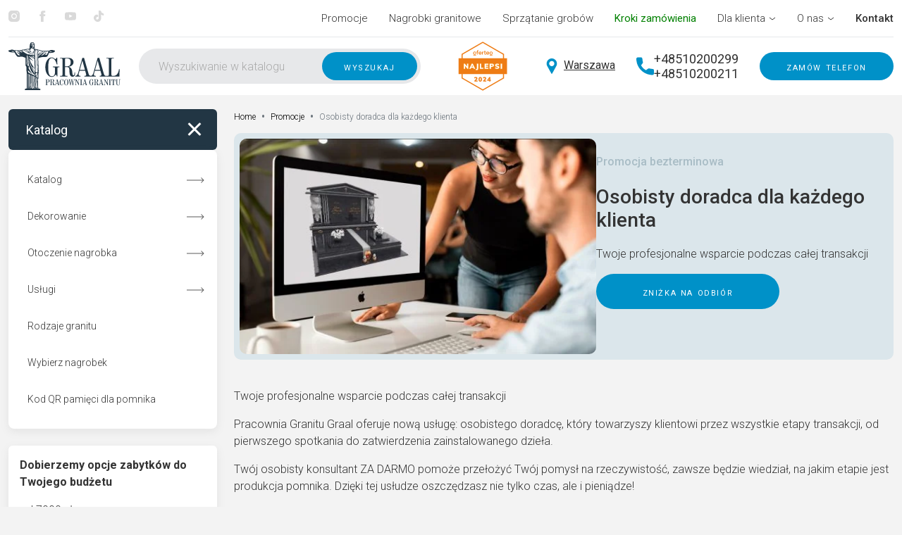

--- FILE ---
content_type: text/html; charset=UTF-8
request_url: https://nagrobki-pg.pl/promocje/osobisty-doradca-dla-kazdego-klienta/
body_size: 35963
content:
<!DOCTYPE html>
<html lang="pl">
<head>
	<meta name="google-site-verification" content="8OQcPUVZa9Z4rKn1exGVcLeJ--Gak9Xj1d50kHzVT00"> 
	<meta charset="UTF-8">
	<meta name="viewport" content="width=device-width, initial-scale=1">

	<meta name="robots" content="index, follow, max-image-preview:large, max-snippet:-1, max-video-preview:-1">
	<style>img:is([sizes="auto" i], [sizes^="auto," i]) { contain-intrinsic-size: 3000px 1500px }</style>
	
	<!-- This site is optimized with the Yoast SEO Premium plugin v26.7 (Yoast SEO v26.7) - https://yoast.com/wordpress/plugins/seo/ -->
	<title>Osobisty doradca dla każdego klienta - PRACOWNIA GRANITU GRAAL</title>
	<meta name="description" content="RG Studio oferuje nową usługę: osobistego doradcę, który towarzyszy klientowi przez wszystkie etapy transakcji, od pierwszego spotkania do zatwierdzenia zainstalowanego dzieła.">
	<link rel="canonical" href="https://nagrobki-pg.pl/promocje/osobisty-doradca-dla-kazdego-klienta/">
	<meta property="og:locale" content="pl_PL">
	<meta property="og:type" content="website">
	<meta property="og:title" content="Osobisty doradca dla każdego klienta">
	<meta property="og:description" content="RG Studio oferuje nową usługę: osobistego doradcę, który towarzyszy klientowi przez wszystkie etapy transakcji, od pierwszego spotkania do zatwierdzenia zainstalowanego dzieła.">
	<meta property="og:url" content="https://nagrobki-pg.pl/promocje/osobisty-doradca-dla-kazdego-klienta/">
	<meta property="og:site_name" content="PRACOWNIA GRANITU GRAAL">
	<meta property="article:publisher" content="https://www.facebook.com/pracowniagranitu/">
	<meta property="article:modified_time" content="2024-07-12T12:51:30+00:00">
	<meta property="og:image" content="https://nagrobki-pg.pl/wp-content/uploads/2023/02/manager.jpg">
	<meta property="og:image:width" content="514">
	<meta property="og:image:height" content="311">
	<meta property="og:image:type" content="image/jpeg">
	<meta name="twitter:card" content="summary_large_image">
	<meta name="twitter:label1" content="Est. reading time">
	<meta name="twitter:data1" content="1 минута">
	<script type="application/ld+json" class="yoast-schema-graph">{"@context":"https://schema.org","@graph":[{"@type":"WebPage","@id":"https://nagrobki-pg.pl/promocje/osobisty-doradca-dla-kazdego-klienta/","url":"https://nagrobki-pg.pl/promocje/osobisty-doradca-dla-kazdego-klienta/","name":"Osobisty doradca dla każdego klienta - PRACOWNIA GRANITU GRAAL","isPartOf":{"@id":"https://nagrobki-pg.pl/#website"},"primaryImageOfPage":{"@id":"https://nagrobki-pg.pl/promocje/osobisty-doradca-dla-kazdego-klienta/#primaryimage"},"image":{"@id":"https://nagrobki-pg.pl/promocje/osobisty-doradca-dla-kazdego-klienta/#primaryimage"},"thumbnailUrl":"https://nagrobki-pg.pl/wp-content/uploads/2023/02/manager.jpg","datePublished":"2023-02-15T08:15:58+00:00","dateModified":"2024-07-12T12:51:30+00:00","description":"RG Studio oferuje nową usługę: osobistego doradcę, który towarzyszy klientowi przez wszystkie etapy transakcji, od pierwszego spotkania do zatwierdzenia zainstalowanego dzieła.","breadcrumb":{"@id":"https://nagrobki-pg.pl/promocje/osobisty-doradca-dla-kazdego-klienta/#breadcrumb"},"inLanguage":"pl","potentialAction":[{"@type":"ReadAction","target":["https://nagrobki-pg.pl/promocje/osobisty-doradca-dla-kazdego-klienta/"]}]},{"@type":"ImageObject","inLanguage":"ru-RU","@id":"https://nagrobki-pg.pl/promocje/osobisty-doradca-dla-kazdego-klienta/#primaryimage","url":"https://nagrobki-pg.pl/wp-content/uploads/2023/02/manager.jpg","contentUrl":"https://nagrobki-pg.pl/wp-content/uploads/2023/02/manager.jpg","width":514,"height":311},{"@type":"BreadcrumbList","@id":"https://nagrobki-pg.pl/promocje/osobisty-doradca-dla-kazdego-klienta/#breadcrumb","itemListElement":[{"@type":"ListItem","position":1,"name":"Home","item":"https://nagrobki-pg.pl/"},{"@type":"ListItem","position":2,"name":"Promocje","item":"https://nagrobki-pg.pl/promocje/"},{"@type":"ListItem","position":3,"name":"Osobisty doradca dla każdego klienta"}]},{"@type":"WebSite","@id":"https://nagrobki-pg.pl/#website","url":"https://nagrobki-pg.pl/","name":"PRACOWNIA GRANITU GRAAL","description":"Just another WordPress site","publisher":{"@id":"https://nagrobki-pg.pl/#organization"},"potentialAction":[{"@type":"SearchAction","target":{"@type":"EntryPoint","urlTemplate":"https://nagrobki-pg.pl/?s={search_term_string}"},"query-input":{"@type":"PropertyValueSpecification","valueRequired":true,"valueName":"search_term_string"}}],"inLanguage":"ru-RU"},{"@type":"Organization","@id":"https://nagrobki-pg.pl/#organization","name":"Pracownia Granitu Graal","url":"https://nagrobki-pg.pl/","logo":{"@type":"ImageObject","inLanguage":"ru-RU","@id":"https://nagrobki-pg.pl/#/schema/logo/image/","url":"https://nagrobki-pg.pl/wp-content/uploads/2024/07/logo.jpg","contentUrl":"https://nagrobki-pg.pl/wp-content/uploads/2024/07/logo.jpg","width":800,"height":800,"caption":"Pracownia Granitu Graal"},"image":{"@id":"https://nagrobki-pg.pl/#/schema/logo/image/"},"sameAs":["https://www.facebook.com/pracowniagranitu/","https://www.instagram.com/pracownia_graal/","https://www.tiktok.com/@pracownia_graal?_t=8n5NpJmmSor&_r=1","https://www.youtube.com/channel/UCnocvwai12hZgY5KKc5xkbg"],"description":"Pracownia Granitu Graal to firma, która tworzy ekskluzywne, nowoczesne nagrobki z historią. Naszym celem jest zrozumienie życzeń i potrzeb klienta i pomyślna ich realizacja w postaci granitowego pomnika.","email":"info@nagrobki-pg.pl","telephone":"510200299"}]}</script>
	<!-- / Yoast SEO Premium plugin. -->


<link rel="stylesheet" id="wp-block-library-css" href="https://nagrobki-pg.pl/wp-includes/css/dist/block-library/style.min.css?ver=6.8.1" type="text/css" media="all">
<style id="classic-theme-styles-inline-css" type="text/css">
/*! This file is auto-generated */
.wp-block-button__link{color:#fff;background-color:#32373c;border-radius:9999px;box-shadow:none;text-decoration:none;padding:calc(.667em + 2px) calc(1.333em + 2px);font-size:1.125em}.wp-block-file__button{background:#32373c;color:#fff;text-decoration:none}
</style>
<link rel="stylesheet" id="ultimate_blocks-cgb-style-css-css" href="https://nagrobki-pg.pl/wp-content/plugins/ultimate-blocks/dist/blocks.style.build.css?ver=3.3.4" type="text/css" media="all">
<style id="global-styles-inline-css" type="text/css">
:root{--wp--preset--aspect-ratio--square: 1;--wp--preset--aspect-ratio--4-3: 4/3;--wp--preset--aspect-ratio--3-4: 3/4;--wp--preset--aspect-ratio--3-2: 3/2;--wp--preset--aspect-ratio--2-3: 2/3;--wp--preset--aspect-ratio--16-9: 16/9;--wp--preset--aspect-ratio--9-16: 9/16;--wp--preset--color--black: #000000;--wp--preset--color--cyan-bluish-gray: #abb8c3;--wp--preset--color--white: #ffffff;--wp--preset--color--pale-pink: #f78da7;--wp--preset--color--vivid-red: #cf2e2e;--wp--preset--color--luminous-vivid-orange: #ff6900;--wp--preset--color--luminous-vivid-amber: #fcb900;--wp--preset--color--light-green-cyan: #7bdcb5;--wp--preset--color--vivid-green-cyan: #00d084;--wp--preset--color--pale-cyan-blue: #8ed1fc;--wp--preset--color--vivid-cyan-blue: #0693e3;--wp--preset--color--vivid-purple: #9b51e0;--wp--preset--gradient--vivid-cyan-blue-to-vivid-purple: linear-gradient(135deg,rgba(6,147,227,1) 0%,rgb(155,81,224) 100%);--wp--preset--gradient--light-green-cyan-to-vivid-green-cyan: linear-gradient(135deg,rgb(122,220,180) 0%,rgb(0,208,130) 100%);--wp--preset--gradient--luminous-vivid-amber-to-luminous-vivid-orange: linear-gradient(135deg,rgba(252,185,0,1) 0%,rgba(255,105,0,1) 100%);--wp--preset--gradient--luminous-vivid-orange-to-vivid-red: linear-gradient(135deg,rgba(255,105,0,1) 0%,rgb(207,46,46) 100%);--wp--preset--gradient--very-light-gray-to-cyan-bluish-gray: linear-gradient(135deg,rgb(238,238,238) 0%,rgb(169,184,195) 100%);--wp--preset--gradient--cool-to-warm-spectrum: linear-gradient(135deg,rgb(74,234,220) 0%,rgb(151,120,209) 20%,rgb(207,42,186) 40%,rgb(238,44,130) 60%,rgb(251,105,98) 80%,rgb(254,248,76) 100%);--wp--preset--gradient--blush-light-purple: linear-gradient(135deg,rgb(255,206,236) 0%,rgb(152,150,240) 100%);--wp--preset--gradient--blush-bordeaux: linear-gradient(135deg,rgb(254,205,165) 0%,rgb(254,45,45) 50%,rgb(107,0,62) 100%);--wp--preset--gradient--luminous-dusk: linear-gradient(135deg,rgb(255,203,112) 0%,rgb(199,81,192) 50%,rgb(65,88,208) 100%);--wp--preset--gradient--pale-ocean: linear-gradient(135deg,rgb(255,245,203) 0%,rgb(182,227,212) 50%,rgb(51,167,181) 100%);--wp--preset--gradient--electric-grass: linear-gradient(135deg,rgb(202,248,128) 0%,rgb(113,206,126) 100%);--wp--preset--gradient--midnight: linear-gradient(135deg,rgb(2,3,129) 0%,rgb(40,116,252) 100%);--wp--preset--font-size--small: 13px;--wp--preset--font-size--medium: 20px;--wp--preset--font-size--large: 36px;--wp--preset--font-size--x-large: 42px;--wp--preset--spacing--20: 0.44rem;--wp--preset--spacing--30: 0.67rem;--wp--preset--spacing--40: 1rem;--wp--preset--spacing--50: 1.5rem;--wp--preset--spacing--60: 2.25rem;--wp--preset--spacing--70: 3.38rem;--wp--preset--spacing--80: 5.06rem;--wp--preset--shadow--natural: 6px 6px 9px rgba(0, 0, 0, 0.2);--wp--preset--shadow--deep: 12px 12px 50px rgba(0, 0, 0, 0.4);--wp--preset--shadow--sharp: 6px 6px 0px rgba(0, 0, 0, 0.2);--wp--preset--shadow--outlined: 6px 6px 0px -3px rgba(255, 255, 255, 1), 6px 6px rgba(0, 0, 0, 1);--wp--preset--shadow--crisp: 6px 6px 0px rgba(0, 0, 0, 1);}:where(.is-layout-flex){gap: 0.5em;}:where(.is-layout-grid){gap: 0.5em;}body .is-layout-flex{display: flex;}.is-layout-flex{flex-wrap: wrap;align-items: center;}.is-layout-flex > :is(*, div){margin: 0;}body .is-layout-grid{display: grid;}.is-layout-grid > :is(*, div){margin: 0;}:where(.wp-block-columns.is-layout-flex){gap: 2em;}:where(.wp-block-columns.is-layout-grid){gap: 2em;}:where(.wp-block-post-template.is-layout-flex){gap: 1.25em;}:where(.wp-block-post-template.is-layout-grid){gap: 1.25em;}.has-black-color{color: var(--wp--preset--color--black) !important;}.has-cyan-bluish-gray-color{color: var(--wp--preset--color--cyan-bluish-gray) !important;}.has-white-color{color: var(--wp--preset--color--white) !important;}.has-pale-pink-color{color: var(--wp--preset--color--pale-pink) !important;}.has-vivid-red-color{color: var(--wp--preset--color--vivid-red) !important;}.has-luminous-vivid-orange-color{color: var(--wp--preset--color--luminous-vivid-orange) !important;}.has-luminous-vivid-amber-color{color: var(--wp--preset--color--luminous-vivid-amber) !important;}.has-light-green-cyan-color{color: var(--wp--preset--color--light-green-cyan) !important;}.has-vivid-green-cyan-color{color: var(--wp--preset--color--vivid-green-cyan) !important;}.has-pale-cyan-blue-color{color: var(--wp--preset--color--pale-cyan-blue) !important;}.has-vivid-cyan-blue-color{color: var(--wp--preset--color--vivid-cyan-blue) !important;}.has-vivid-purple-color{color: var(--wp--preset--color--vivid-purple) !important;}.has-black-background-color{background-color: var(--wp--preset--color--black) !important;}.has-cyan-bluish-gray-background-color{background-color: var(--wp--preset--color--cyan-bluish-gray) !important;}.has-white-background-color{background-color: var(--wp--preset--color--white) !important;}.has-pale-pink-background-color{background-color: var(--wp--preset--color--pale-pink) !important;}.has-vivid-red-background-color{background-color: var(--wp--preset--color--vivid-red) !important;}.has-luminous-vivid-orange-background-color{background-color: var(--wp--preset--color--luminous-vivid-orange) !important;}.has-luminous-vivid-amber-background-color{background-color: var(--wp--preset--color--luminous-vivid-amber) !important;}.has-light-green-cyan-background-color{background-color: var(--wp--preset--color--light-green-cyan) !important;}.has-vivid-green-cyan-background-color{background-color: var(--wp--preset--color--vivid-green-cyan) !important;}.has-pale-cyan-blue-background-color{background-color: var(--wp--preset--color--pale-cyan-blue) !important;}.has-vivid-cyan-blue-background-color{background-color: var(--wp--preset--color--vivid-cyan-blue) !important;}.has-vivid-purple-background-color{background-color: var(--wp--preset--color--vivid-purple) !important;}.has-black-border-color{border-color: var(--wp--preset--color--black) !important;}.has-cyan-bluish-gray-border-color{border-color: var(--wp--preset--color--cyan-bluish-gray) !important;}.has-white-border-color{border-color: var(--wp--preset--color--white) !important;}.has-pale-pink-border-color{border-color: var(--wp--preset--color--pale-pink) !important;}.has-vivid-red-border-color{border-color: var(--wp--preset--color--vivid-red) !important;}.has-luminous-vivid-orange-border-color{border-color: var(--wp--preset--color--luminous-vivid-orange) !important;}.has-luminous-vivid-amber-border-color{border-color: var(--wp--preset--color--luminous-vivid-amber) !important;}.has-light-green-cyan-border-color{border-color: var(--wp--preset--color--light-green-cyan) !important;}.has-vivid-green-cyan-border-color{border-color: var(--wp--preset--color--vivid-green-cyan) !important;}.has-pale-cyan-blue-border-color{border-color: var(--wp--preset--color--pale-cyan-blue) !important;}.has-vivid-cyan-blue-border-color{border-color: var(--wp--preset--color--vivid-cyan-blue) !important;}.has-vivid-purple-border-color{border-color: var(--wp--preset--color--vivid-purple) !important;}.has-vivid-cyan-blue-to-vivid-purple-gradient-background{background: var(--wp--preset--gradient--vivid-cyan-blue-to-vivid-purple) !important;}.has-light-green-cyan-to-vivid-green-cyan-gradient-background{background: var(--wp--preset--gradient--light-green-cyan-to-vivid-green-cyan) !important;}.has-luminous-vivid-amber-to-luminous-vivid-orange-gradient-background{background: var(--wp--preset--gradient--luminous-vivid-amber-to-luminous-vivid-orange) !important;}.has-luminous-vivid-orange-to-vivid-red-gradient-background{background: var(--wp--preset--gradient--luminous-vivid-orange-to-vivid-red) !important;}.has-very-light-gray-to-cyan-bluish-gray-gradient-background{background: var(--wp--preset--gradient--very-light-gray-to-cyan-bluish-gray) !important;}.has-cool-to-warm-spectrum-gradient-background{background: var(--wp--preset--gradient--cool-to-warm-spectrum) !important;}.has-blush-light-purple-gradient-background{background: var(--wp--preset--gradient--blush-light-purple) !important;}.has-blush-bordeaux-gradient-background{background: var(--wp--preset--gradient--blush-bordeaux) !important;}.has-luminous-dusk-gradient-background{background: var(--wp--preset--gradient--luminous-dusk) !important;}.has-pale-ocean-gradient-background{background: var(--wp--preset--gradient--pale-ocean) !important;}.has-electric-grass-gradient-background{background: var(--wp--preset--gradient--electric-grass) !important;}.has-midnight-gradient-background{background: var(--wp--preset--gradient--midnight) !important;}.has-small-font-size{font-size: var(--wp--preset--font-size--small) !important;}.has-medium-font-size{font-size: var(--wp--preset--font-size--medium) !important;}.has-large-font-size{font-size: var(--wp--preset--font-size--large) !important;}.has-x-large-font-size{font-size: var(--wp--preset--font-size--x-large) !important;}
:where(.wp-block-post-template.is-layout-flex){gap: 1.25em;}:where(.wp-block-post-template.is-layout-grid){gap: 1.25em;}
:where(.wp-block-columns.is-layout-flex){gap: 2em;}:where(.wp-block-columns.is-layout-grid){gap: 2em;}
:root :where(.wp-block-pullquote){font-size: 1.5em;line-height: 1.6;}
</style>
<link rel="stylesheet" id="ub-extension-style-css-css" href="https://nagrobki-pg.pl/wp-content/plugins/ultimate-blocks/src/extensions/style.css?ver=6.8.1" type="text/css" media="all">
<link rel="stylesheet" id="catch-infinite-scroll-css" href="https://nagrobki-pg.pl/wp-content/plugins/catch-infinite-scroll/public/css/catch-infinite-scroll-public.css?ver=2.0.7" type="text/css" media="all">
<link rel="stylesheet" id="contact-form-7-css" href="https://nagrobki-pg.pl/wp-content/plugins/contact-form-7/includes/css/styles.css?ver=6.0.6" type="text/css" media="all">
<link rel="stylesheet" id="wpa-css-css" href="https://nagrobki-pg.pl/wp-content/plugins/honeypot/includes/css/wpa.css?ver=2.2.11" type="text/css" media="all">
<link rel="stylesheet" id="simply-gallery-block-frontend-css" href="https://nagrobki-pg.pl/wp-content/plugins/simply-gallery-block/blocks/pgc_sgb.min.style.css?ver=3.2.6" type="text/css" media="all">
<link rel="stylesheet" id="woocommerce-layout-css" href="https://nagrobki-pg.pl/wp-content/plugins/woocommerce/assets/css/woocommerce-layout.css?ver=9.8.6" type="text/css" media="all">
<link rel="stylesheet" id="woocommerce-smallscreen-css" href="https://nagrobki-pg.pl/wp-content/plugins/woocommerce/assets/css/woocommerce-smallscreen.css?ver=9.8.6" type="text/css" media="only screen and (max-width: 768px)">
<link rel="stylesheet" id="woocommerce-general-css" href="https://nagrobki-pg.pl/wp-content/plugins/woocommerce/assets/css/woocommerce.css?ver=9.8.6" type="text/css" media="all">
<style id="woocommerce-inline-inline-css" type="text/css">
.woocommerce form .form-row .required { visibility: visible; }
</style>
<link rel="stylesheet" id="lozad_script-css" href="https://nagrobki-pg.pl/wp-content/plugins/wp-lozad/css/lozad.css?ver=6.8.1" type="text/css" media="all">
<link rel="stylesheet" id="woo-variation-swatches-css" href="https://nagrobki-pg.pl/wp-content/plugins/woo-variation-swatches/assets/css/frontend.min.css?ver=1748121068" type="text/css" media="all">
<style id="woo-variation-swatches-inline-css" type="text/css">
:root {
--wvs-tick:url("data:image/svg+xml;utf8,%3Csvg filter='drop-shadow(0px 0px 2px rgb(0 0 0 / .8))' xmlns='http://www.w3.org/2000/svg'  viewBox='0 0 30 30'%3E%3Cpath fill='none' stroke='%23ffffff' stroke-linecap='round' stroke-linejoin='round' stroke-width='4' d='M4 16L11 23 27 7'/%3E%3C/svg%3E");

--wvs-cross:url("data:image/svg+xml;utf8,%3Csvg filter='drop-shadow(0px 0px 5px rgb(255 255 255 / .6))' xmlns='http://www.w3.org/2000/svg' width='72px' height='72px' viewBox='0 0 24 24'%3E%3Cpath fill='none' stroke='%23ff0000' stroke-linecap='round' stroke-width='0.6' d='M5 5L19 19M19 5L5 19'/%3E%3C/svg%3E");
--wvs-single-product-item-width:70px;
--wvs-single-product-item-height:70px;
--wvs-single-product-item-font-size:16px}
</style>
<link rel="stylesheet" id="slick-css" href="https://nagrobki-pg.pl/wp-content/plugins/woo-smart-quick-view/assets/libs/slick/slick.css?ver=6.8.1" type="text/css" media="all">
<link rel="stylesheet" id="perfect-scrollbar-css" href="https://nagrobki-pg.pl/wp-content/plugins/woo-smart-quick-view/assets/libs/perfect-scrollbar/css/perfect-scrollbar.min.css?ver=6.8.1" type="text/css" media="all">
<link rel="stylesheet" id="perfect-scrollbar-wpc-css" href="https://nagrobki-pg.pl/wp-content/plugins/woo-smart-quick-view/assets/libs/perfect-scrollbar/css/custom-theme.css?ver=6.8.1" type="text/css" media="all">
<link rel="stylesheet" id="magnific-popup-css" href="https://nagrobki-pg.pl/wp-content/plugins/woo-smart-quick-view/assets/libs/magnific-popup/magnific-popup.css?ver=6.8.1" type="text/css" media="all">
<link rel="stylesheet" id="woosq-feather-css" href="https://nagrobki-pg.pl/wp-content/plugins/woo-smart-quick-view/assets/libs/feather/feather.css?ver=6.8.1" type="text/css" media="all">
<link rel="stylesheet" id="woosq-icons-css" href="https://nagrobki-pg.pl/wp-content/plugins/woo-smart-quick-view/assets/css/icons.css?ver=4.1.8" type="text/css" media="all">
<link rel="stylesheet" id="woosq-frontend-css" href="https://nagrobki-pg.pl/wp-content/plugins/woo-smart-quick-view/assets/css/frontend.css?ver=4.1.8" type="text/css" media="all">
<link rel="stylesheet" id="brands-styles-css" href="https://nagrobki-pg.pl/wp-content/plugins/woocommerce/assets/css/brands.css?ver=9.8.6" type="text/css" media="all">
<link rel="stylesheet" id="parent-style-css" href="https://nagrobki-pg.pl/wp-content/themes/bootscore-main/style.css?ver=6.8.1" type="text/css" media="all">
<link rel="stylesheet" id="slick-style-css" href="https://nagrobki-pg.pl/wp-content/themes/bootcommerce-child-main/slick/slick.css?ver=6.8.1" type="text/css" media="all">
<link rel="stylesheet" id="slick-theme-style-css" href="https://nagrobki-pg.pl/wp-content/themes/bootcommerce-child-main/slick/slick-theme.css?ver=6.8.1" type="text/css" media="all">
<link rel="stylesheet" id="fancybox-style-css" href="https://nagrobki-pg.pl/wp-content/themes/bootcommerce-child-main/css/fancybox.css?ver=6.8.1" type="text/css" media="all">
<link rel="stylesheet" id="noui-slider-style-css" href="https://nagrobki-pg.pl/wp-content/themes/bootcommerce-child-main/css/nouislider.min.css?ver=6.8.1" type="text/css" media="all">
<link rel="stylesheet" id="main-css" href="https://nagrobki-pg.pl/wp-content/themes/bootcommerce-child-main/css/main.css?ver=202212271208" type="text/css" media="all">
<link rel="stylesheet" id="bootscore-style-css" href="https://nagrobki-pg.pl/wp-content/themes/bootcommerce-child-main/style.css?ver=202506160425" type="text/css" media="all">
<link rel="stylesheet" id="uacf7-frontend-style-css" href="https://nagrobki-pg.pl/wp-content/plugins/ultimate-addons-for-contact-form-7/assets/css/uacf7-frontend.css?ver=6.8.1" type="text/css" media="all">
<link rel="stylesheet" id="uacf7-form-style-css" href="https://nagrobki-pg.pl/wp-content/plugins/ultimate-addons-for-contact-form-7/assets/css/form-style.css?ver=6.8.1" type="text/css" media="all">
<link rel="stylesheet" id="uacf7-star-rating-style-css" href="https://nagrobki-pg.pl/wp-content/plugins/ultimate-addons-for-contact-form-7/addons/star-rating/assets/css/star-rating.css?ver=6.8.1" type="text/css" media="all">
<link rel="stylesheet" id="uacf7-fontawesome-css" href="https://nagrobki-pg.pl/wp-content/plugins/ultimate-addons-for-contact-form-7/addons/star-rating/assets/css/all.css?ver=6.8.1" type="text/css" media="all">
<script type="text/template" id="tmpl-variation-template">
	<div class="woocommerce-variation-description">{{{ data.variation.variation_description }}}
	<div class="woocommerce-variation-price">{{{ data.variation.price_html }}}
	<div class="woocommerce-variation-availability">{{{ data.variation.availability_html }}}
</script>
<script type="text/template" id="tmpl-unavailable-variation-template">
	<p role="alert">Sorry, this product is unavailable. Please choose a different combination.
</script>
<script type="517eee0916613943a249e1e6-text/javascript" src="https://nagrobki-pg.pl/wp-includes/js/jquery/jquery.min.js?ver=3.7.1" id="jquery-core-js"></script>
<script type="517eee0916613943a249e1e6-text/javascript" src="https://nagrobki-pg.pl/wp-includes/js/jquery/jquery-migrate.min.js?ver=3.4.1" id="jquery-migrate-js"></script>
<script type="517eee0916613943a249e1e6-text/javascript" src="https://nagrobki-pg.pl/wp-content/plugins/woocommerce/assets/js/jquery-blockui/jquery.blockUI.min.js?ver=2.7.0-wc.9.8.6" id="jquery-blockui-js" data-wp-strategy="defer"></script>
<script type="517eee0916613943a249e1e6-text/javascript" src="https://nagrobki-pg.pl/wp-content/plugins/woocommerce/assets/js/js-cookie/js.cookie.min.js?ver=2.1.4-wc.9.8.6" id="js-cookie-js" defer data-wp-strategy="defer"></script>
<script type="517eee0916613943a249e1e6-text/javascript" id="woocommerce-js-extra">
/* <![CDATA[ */
var woocommerce_params = {"ajax_url":"\/wp-admin\/admin-ajax.php","wc_ajax_url":"\/?wc-ajax=%%endpoint%%","i18n_password_show":"Show password","i18n_password_hide":"Hide password"};
/* ]]> */
</script>
<script type="517eee0916613943a249e1e6-text/javascript" src="https://nagrobki-pg.pl/wp-content/plugins/woocommerce/assets/js/frontend/woocommerce.min.js?ver=9.8.6" id="woocommerce-js" defer data-wp-strategy="defer"></script>
<script type="517eee0916613943a249e1e6-text/javascript" src="https://nagrobki-pg.pl/wp-includes/js/underscore.min.js?ver=1.13.7" id="underscore-js"></script>
<script type="517eee0916613943a249e1e6-text/javascript" id="wp-util-js-extra">
/* <![CDATA[ */
var _wpUtilSettings = {"ajax":{"url":"\/wp-admin\/admin-ajax.php"}};
/* ]]> */
</script>
<script type="517eee0916613943a249e1e6-text/javascript" src="https://nagrobki-pg.pl/wp-includes/js/wp-util.min.js?ver=6.8.1" id="wp-util-js"></script>
<noscript><style>.simply-gallery-amp{ display: block !important; }</style></noscript><noscript><style>.sgb-preloader{ display: none !important; }</style></noscript><script type="application/ld+json">{"@context":"https:\/\/schema.org","@type":"BreadcrumbList","itemListElement":[{"@type":"ListItem","position":1,"name":"Home","item":"https:\/\/nagrobki-pg.pl"},{"@type":"ListItem","position":2,"name":"Blog","item":"https:\/\/nagrobki-pg.pl\/blog\/"},{"@type":"ListItem","position":3,"name":"Osobisty doradca dla ka\u017cdego klienta","item":"https:\/\/nagrobki-pg.pl\/promocje\/osobisty-doradca-dla-kazdego-klienta\/"}]}</script><script type="application/ld+json">[{"@context":"https:\/\/schema.org","@type":"ImageObject","contentUrl":"https:\/\/nagrobki-pg.pl\/wp-content\/uploads\/2023\/02\/glavnaya.png","name":"glavnaya","description":"","caption":"","datePublished":"2023-02-15T08:15:50+01:00","url":"https:\/\/nagrobki-pg.pl\/promocje\/osobisty-doradca-dla-kazdego-klienta\/glavnaya\/","width":514,"height":311},{"@context":"https:\/\/schema.org","@type":"ImageObject","contentUrl":"https:\/\/nagrobki-pg.pl\/wp-content\/uploads\/2023\/02\/manager.jpg","name":"manager","description":"","caption":"","datePublished":"2023-03-02T08:26:36+01:00","url":"https:\/\/nagrobki-pg.pl\/promocje\/osobisty-doradca-dla-kazdego-klienta\/manager\/","width":514,"height":311}]</script>	<noscript><style>.woocommerce-product-gallery{ opacity: 1 !important; }</style></noscript>
	<link rel="icon" href="https://nagrobki-pg.pl/wp-content/uploads/2025/09/cropped-favicon-1-1-32x32.png" sizes="32x32">
<link rel="icon" href="https://nagrobki-pg.pl/wp-content/uploads/2025/09/cropped-favicon-1-1-192x192.png" sizes="192x192">
<link rel="apple-touch-icon" href="https://nagrobki-pg.pl/wp-content/uploads/2025/09/cropped-favicon-1-1-180x180.png">
<meta name="msapplication-TileImage" content="https://nagrobki-pg.pl/wp-content/uploads/2025/09/cropped-favicon-1-1-270x270.png">

	
	

	<script src="/cdn-cgi/scripts/7d0fa10a/cloudflare-static/rocket-loader.min.js" data-cf-settings="517eee0916613943a249e1e6-|49"></script><link rel="preload" href="https://fonts.googleapis.com/css2?family=Roboto:wght@300;400;500;700&display=swap" as="style" onload="this.onload=null;this.rel='stylesheet'">
	<noscript><link rel="stylesheet" href="https://fonts.googleapis.com/css2?family=Roboto:wght@300;400;500;700&display=swap"></noscript>

	<!--script rel=preconnect src="//code.jivosite.com/widget/23HDQD7iDO" async></script-->

  <style>

  	#customSearchError {
		color: red; font-size: 0.8em;margin-top: -18px;position: absolute;margin-left: 26px;
	}

	img.emoji {
	    width: 20px;
	    display: inline-block;
	    margin-left: 6px;
	}

	.blog-content h1 {
		font-size:30px;
	}

	.blog-content h2 {
		font-size:28px;
	}

	.blog-content h3 {
		font-size:26px;
	}

	.blog-content h4 {
		font-size:24px;
	}

	.share-x path {
		fill:#333333;
	}
	.share-x:hover path {
		fill:black;
	}

	.h3 {
	    display: block;
	    margin-block-start: 1em;
	    margin-block-end: 1em;
	    margin-inline-start: 0px;
	    margin-inline-end: 0px;
	    font-weight: bold;
	    unicode-bidi: isolate;
	}

	#quiz p.h3 {
		color:#333;
	}

	.entry-content div.home-qr-text .h2, .home-qr-text .h2 {
	    font-weight: 500;
	    font-size: 28px;
	    line-height: 33px;
	    color: #fff;
	    margin-bottom: 14px;
	    margin-top: 0;
	}

	.modal {
	    position: fixed;
	    top: 0;
	    left: 0;
	    display: none;
	    width: 100%;
	    height: 100%;
	    overflow-x: hidden;
	    overflow-y: auto;
	    outline: 0;
	}

	.checkbox-content strong {
	    font-family: 'Roboto';
	    font-style: normal;
	    font-weight: normal;
	    font-size: 16px;
	    line-height: 140%;
	    margin: 0;
	    color: #989898;
	}

	label.checkbox-content span {
		display:block;
	}

	.packs-item-property .h3 {
	    font-weight: 500;
	    font-size: 18px;
	    letter-spacing: .05em;
	    font-variant: small-caps;
	    color: #0091c8;
	    margin-bottom: 10px;
	    text-transform: lowercase;
	    margin-top: 0;
	}

	.step-title {
               	color:#333333!important;
	}

	.wppp-select {
		display:none;
	}

	.product-tags-wrapper .tag-cloud-link.current-term {
	    background: #223644;
	    color: #f0f0f0;
	}

	.mobile-search-icon i {width:24px;height:24px;}
	.oferteo-badge {width:70px;height:70px;}
	.fa-solid.fa-ellipsis-vertical {width:5px;height:18px;}

	.modal-body .calc-input-wrapper.double {
		max-width:unset;
		width:100%;
	}

	.modal-body .calc-input-wrapper.double input {
		width:100%;
	}

	#startQuiz {
		display:none;
	}

	#start_quiz {
		color: white;
		background: #0091C8;
		border-radius: 39px;
		border: none;
		padding: 16px 40px;
		position: absolute;
		bottom: 62px;
		right: 46px;
	}

	#quiz p {
		color:rgba(39, 55, 70, 0.66);
	}

	.calculator2 .checkbox-content {display:block;}
	.calculator2 .step-radio-wrapper .radio-group {
	    width: unset;
	    padding: 0 0 30px 0;
	    color:black;
	}

	.calculator2 .step {padding:30px 40px;}

	.calculator2 .checkbox-content-inner {
		padding:unset;
	}

	.calculator2 .checkbox-content-inner+p {
		color:black;
	}

	#quiz .modal-dialog {max-width:946px;}

	.budzet2 {display:none;}

	#page {height:unset;}

	#firstScreen h3, #firstScreen .h3 {margin-top:80px;}
	#firstScreen .body {padding:0 50px;}

.calculator2 input:not(.submit-form-btn,[type='checkbox']) {
    border: 1px solid #e7e8ea;
    border-radius: 3px;
    padding: 10px 20px;
    margin-bottom: 10px;
    height: 50px;
    width: 100%;
}

.cookie-holder-block {
    position: fixed;
    bottom: 20px;
    width: 100%;
    z-index: 10000000000;
    display: none;
    font-family:sans-serif;
}
.cookie-disclaimer-block {
    filter: drop-shadow(0px 3px 15px rgba(34, 54, 68, 0.2));
    background: #fff;
    display: -ms-flexbox;
    display: flex;
    -ms-flex-direction: row;
    flex-direction: row;
    font-size: 11px;
    margin: 0 auto;
    max-width: 960px;
    padding: 8px 20px;
    color: #333;
    line-height: 140%;
    letter-spacing: 0.03em;
    font-style: normal;
    align-items: center;
}
.cookie-title-block {
    font-weight: 700;
    font-size: 18px;
    margin-bottom: 6px;
    display: block;
}
.cookie-main-block {
    padding-right: 30px;
    position: relative;
}

.cookie-text-block {
    font-weight: 400;
    font-size: 12px;
}
.cookie-text-block a {
    color: #0091c8;
    text-decoration: none;
    border-bottom: 1px solid #0091c8;
}
.cookie-text-block a:hover {
    color: #1dc1ff;
    border-bottom: 1px solid #1dc1ff;
}
.cookie-button-block {
    background: #0091c8;
    border: none;
}
.cookie-button-block input[type='submit'] {
    width: 100%;
    height: 100%;
    outline: none;
    background: #0091c8;
    border: none;
    color: #FFF;
    font-weight: 500;
    font-size: 14px;
    line-height: 130%;
    padding: 9px 15px;
}

.product-tags-wrapper .tag-cloud-link {
	display: inline-block;
	margin-bottom: 16px;
}

#qstep-2 label.checkbox-content, #qstep-3 label.checkbox-content {
    padding: 12px;
    border-radius: 70px;
    background: #F1F1F1;
    text-align: center;
}

#qstep-2 label.checkbox-content {width:unset;}

#qstep-2 .custom-radio:checked+label.checkbox-content, #qstep-3 .custom-radio:checked+label.checkbox-content {
	background:#0091C8;
}

.calculator2 .submit-form-btn{
	font-size: 16px;
	display: inline-block;
	padding: 16px 88px;
	width: unset;
}

p.phones {
	margin-left:-8px;
	display:flex;
	flex-wrap:wrap;
}

p.phones a {
    margin-right: 36px;
    white-space:nowrap;
}

p.phones a:nth-child(2) {margin:0}

.btn-close {
    box-sizing: content-box;
    width: 1em;
    height: 1em;
    padding: 0.25em 0.25em;
    color: #000;
    background: transparent url("data:image/svg+xml,%3csvg xmlns='http://www.w3.org/2000/svg' viewBox='0 0 16 16' fill='%237B95A1'%3e%3cpath d='M.293.293a1 1 0 0 1 1.414 0L8 6.586 14.293.293a1 1 0 1 1 1.414 1.414L9.414 8l6.293 6.293a1 1 0 0 1-1.414 1.414L8 9.414l-6.293 6.293a1 1 0 0 1-1.414-1.414L6.586 8 .293 1.707a1 1 0 0 1 0-1.414z'/%3e%3c/svg%3e") center / 1em auto no-repeat;
    border: 0;
    border-radius: 0.375rem;
    opacity: 1;
}

#quiz .modal-dialog-scrollable .modal-content {
    overflow: unset;
}
.iti {width:100%;margin-bottom:1rem}

	@media (min-width: 992px) {
		.calculator2 #qstep-4 .col-lg-3 {
		    flex: 0 0 auto;
		    width: 20%;
		}
	}

	@media (max-width:600px){
	  	#customSearchError {
			width: 100%;
			top: 188px;
			left: 0;
		}

		.main-advantages-wrapper, .how-much-it-cost, .rg-home-our-products, .grid-advantages,.home-packages-wrapper,.home-qr-wrapper,.modern-maket-form-wrapper,.homepage-smallslider-wrapper,.seo-text-container,.sale-five {
			margin-bottom:30px;
		}
		.home-page-catalog-wrapper>h2 {margin-bottom:15px;}
		#pills-tab-catalog {margin-bottom:10px;}

		.our-products-plate-wrapper {margin-bottom:10px;}

		    .cookie-holder-block{
		        bottom: 0;
		    }
		    .cookie-disclaimer-block{
		        flex-direction: column;
		        gap:15px;
		    }
		    .cookie-button-block,
		    .calc-next-btn,
		    .steps-btns-wrapper,
		    .calc-input-wrapper input:not([type="range"]),
		    .calc-input-wrapper.double input,
		    .step-form-wrapper-form{
		        width: 100%;
		    }
		    .cookie-main-block{
		        padding-right: 0;
		    }

		#start_quiz {
			position: static;
		}

		#qstep-3 label.checkbox-content {
			width:100%;
		}

		#qstep-2 label.checkbox-content {
			width:100%;
		}

		#firstScreen h3 {
			margin-top: 22px;
			font-size: 20px;
			line-height: 28px;
			font-weight: 500;
       		}
                #firstScreen .body {padding:0 16px;}

                .calculator2 .checkbox-content-inner {
                	text-align:center;
                }

                .checkbox-content-inner img {
			object-position: center center;
			width: 100%;
			max-height: 90px;
			object-fit: cover;
			max-width: 130px;
                }

                #qstep-4 .checkbox-content-inner img {
                	max-height:46px;
                }

                .mobile-step-number {display:none;}

                .step-title {
                	font-size:20px;line-height:26px;
                }

                .checkbox-content-inner+p {
                	font-size:14px;
                	line-height:18px;
                }

                .radio-group.pb-4 {padding-bottom:16px!important;}
                #qstep-4 .radio-group.pb-4 {padding-bottom:14px!important;}

		.step-footer {
		    background: #F1F1F1;
		    border-radius: 8px;
		    padding: 10px 12px;
		    margin-top: 4px;
		    display: flex;
		    align-items: unset;
		    gap: 10px;
		    position: relative;
		    flex-direction: column;
		}

		#qstep-3 .step-footer {
			margin-top:20px;
		}

		.steps-counter, .step-num {display:block;}

		.steps-btns-wrapper {margin-top:20px;}

		.step-num {position:static;}

		.checkbox-content-inner {margin-bottom:4px;}

		p.phones a {
			margin-right:16px;
		}

		.calculator2 .step-radio-wrapper .radio-group {
		    width: 100%;
		    padding: 0;
		    color: black;
		}

	}
  </style>

<script type="517eee0916613943a249e1e6-text/javascript">
	function loadCSS(e, t, n) { "use strict"; var i = window.document.createElement("link"); var o = t || window.document.getElementsByTagName("script")[0]; i.rel = "stylesheet"; i.href = e; i.media = "only x"; o.parentNode.insertBefore(i, o); setTimeout(function () { i.media = n || "all" }) }loadCSS("//cdnjs.cloudflare.com/ajax/libs/font-awesome/6.5.2/css/all.min.css");
</script>


</head>

<body class="wp-singular promocje-template-default single single-promocje postid-2751 wp-custom-logo wp-theme-bootscore-main wp-child-theme-bootcommerce-child-main theme-bootscore-main woocommerce-no-js woo-variation-swatches wvs-behavior-hide wvs-theme-bootcommerce-child-main wvs-show-label wvs-tooltip">

<!-- согласие на куки   -->
<div class="cookie-holder-block">
  <div class="cookie-disclaimer-block">
    <div class="cookie-main-block">
      <span class="cookie-text-block">Korzystając ze strony zgadzasz się na używanie plików cookie, które są instalowane na Twoim urządzeniu. Więcej o tym oraz o możliwościach zmiany ich ustawień dowiesz się w <a href="/privacy-policy/">Polityce Prywatności</a>.</span>
    </div>
    <div class="cookie-button-block">
<div class="wpcf7 no-js" id="wpcf7-f9034-o1" lang="en-US" dir="ltr" data-wpcf7-id="9034">
<div class="screen-reader-response"><p role="status" aria-live="polite" aria-atomic="true"></p> <ul></ul></div>
<form action="/promocje/osobisty-doradca-dla-kazdego-klienta/#wpcf7-f9034-o1" method="post" class="wpcf7-form init" aria-label="Contact form" novalidate="novalidate" data-status="init">
<div style="display: none;">
<input type="hidden" name="_wpcf7" value="9034">
<input type="hidden" name="_wpcf7_version" value="6.0.6">
<input type="hidden" name="_wpcf7_locale" value="en_US">
<input type="hidden" name="_wpcf7_unit_tag" value="wpcf7-f9034-o1">
<input type="hidden" name="_wpcf7_container_post" value="0">
<input type="hidden" name="_wpcf7_posted_data_hash" value="">
<input type="hidden" name="_wpcf7dtx_version" value="5.0.3">
</div>
<div class="uacf7-form-9034  "><input class="wpcf7-form-control wpcf7-submit has-spinner" type="submit" value="OK, rozumiem"></div><div class="wpcf7-response-output" aria-hidden="true"></div>
</form>
</div>
</div>
  </div>
</div>
<script type="517eee0916613943a249e1e6-text/javascript">

	if (document.cookie.indexOf('cookieApprove=true') !== -1) {
	  document.querySelector('.cookie-holder-block').style.display = 'none';
	}

</script>

<!-- Google Tag Manager (noscript) -->
<noscript><iframe src="https://www.googletagmanager.com/ns.html?id=GTM-TLXDMCQ" height="0" width="0" style="display:none;visibility:hidden"></iframe></noscript>
<!-- End Google Tag Manager (noscript) -->


  
  <div id="page" class="site">
  
    <header id="site-header">
          <div class="container">
        <div class="mob-top-header">
          <div class="header-geo-wrapper">
              <img src="/wp-content/uploads/2022/10/pin.svg" alt="wskaźnik mapy" width="22" height="22">
              <a href="#" class="open-geo-switcher">
                <span class="user-geo-position-value-link">Warszawa</span>
                <img src="/wp-content/uploads/2022/10/m-arr-w.svg" alt="arr" width="10" height="5">
              </a>
          </div>
          <div class="mobile-number">
            <img src="/wp-content/uploads/2022/10/call.svg" alt="telefon" width="20" height="20">
            
            <div class="d-flex flex-column">
            <a href="tel:+48510200299">+48510200299</a>
              <a href="tel:+48510200211">+48510200211</a>
              
              </div>
          </div>
        </div>
        <div class="top-header-wrapper">
          <div class="social-wrapper">
                          <a href="https://www.instagram.com/pracownia_graal/" class="social-item instagram-item" target="_blank" aria-label="instagram" rel="nofollow noreferrer noopener">
                <svg width="16" height="16" viewbox="0 0 16 16" fill="none" xmlns="http://www.w3.org/2000/svg">
                  <path d="M7.9987 10.6668C9.47146 10.6668 10.6654 9.47292 10.6654 8.00016C10.6654 6.5274 9.47146 5.3335 7.9987 5.3335C6.52594 5.3335 5.33203 6.5274 5.33203 8.00016C5.33203 9.47292 6.52594 10.6668 7.9987 10.6668Z" fill="currentColor"></path>
                  <path d="M11.3327 0H4.666C2.09333 0 0 2.094 0 4.66733V11.334C0 13.9067 2.094 16 4.66733 16H11.334C13.9067 16 16 13.906 16 11.3327V4.666C16 2.09333 13.906 0 11.3327 0ZM8 12C5.794 12 4 10.206 4 8C4 5.794 5.794 4 8 4C10.206 4 12 5.794 12 8C12 10.206 10.206 12 8 12ZM12.6667 4C12.2987 4 12 3.70133 12 3.33333C12 2.96533 12.2987 2.66667 12.6667 2.66667C13.0347 2.66667 13.3333 2.96533 13.3333 3.33333C13.3333 3.70133 13.0347 4 12.6667 4Z" fill="currentColor"></path>
                </svg>
              </a>
                                     <a href="https://www.facebook.com/profile.php?id=100091760731352" class="social-item " target="_blank" aria-label="facebook" rel="nofollow noreferrer noopener">
                <svg width="16" height="16" viewbox="0 0 16 16" fill="none" xmlns="http://www.w3.org/2000/svg">
                  <path d="M9.63437 15.8904C9.55625 15.8935 9.50625 15.8998 9.45625 15.8998C8.3875 15.8998 7.32187 15.8966 6.25312 15.9029C6.10312 15.9029 6.0625 15.8623 6.0625 15.7123C6.06562 13.2248 6.06562 10.7341 6.06562 8.24664C6.06562 8.18101 6.06562 8.11539 6.06562 8.03101C5.48438 8.03101 4.91875 8.03101 4.34375 8.03101C4.34375 7.14351 4.34375 6.27164 4.34375 5.37476C4.40312 5.37476 4.45937 5.37476 4.5125 5.37476C4.98125 5.37476 5.45 5.37164 5.91875 5.37789C6.0375 5.37789 6.06875 5.34351 6.06875 5.22789C6.0625 4.53101 6.0625 3.83101 6.06875 3.13414C6.07187 2.64664 6.15 2.17164 6.375 1.73101C6.69687 1.10914 7.20625 0.706014 7.85 0.456014C8.375 0.249764 8.92812 0.174764 9.48437 0.165389C10.3906 0.152889 11.2969 0.159139 12.2031 0.156014C12.2875 0.156014 12.3562 0.152889 12.3562 0.271639C12.3531 1.13101 12.3531 1.99039 12.3531 2.84976C12.3531 2.85914 12.35 2.86851 12.3375 2.90914C12.2844 2.90914 12.225 2.90914 12.1656 2.90914C11.6031 2.90914 11.0406 2.90601 10.4781 2.90914C10.1531 2.90914 9.89062 3.04039 9.725 3.32476C9.675 3.40914 9.64375 3.51851 9.64375 3.61851C9.63437 4.14976 9.64375 4.68101 9.6375 5.21226C9.6375 5.33726 9.675 5.37164 9.79687 5.37164C10.5781 5.36539 11.3594 5.36851 12.1406 5.36851C12.2031 5.36851 12.2625 5.36851 12.3687 5.36851C12.2594 6.26226 12.1531 7.13726 12.0437 8.02164C11.2312 8.02164 10.4406 8.02164 9.63437 8.02164C9.63437 10.6498 9.63437 13.2623 9.63437 15.8904Z" fill="currentColor"></path>
                </svg>
              </a>
                                     <a href="https://www.youtube.com/channel/UCnocvwai12hZgY5KKc5xkbg" class="social-item" target="_blank" aria-label="youtube" rel="nofollow noreferrer noopener">
             
              <svg width="16" height="16" viewbox="0 0 16 16" fill="none" xmlns="http://www.w3.org/2000/svg">
                <path fill-rule="evenodd" clip-rule="evenodd" d="M15.84 4.77812C15.84 4.77812 15.6835 3.66775 15.204 3.17887C14.5955 2.53687 13.9135 2.53387 13.601 2.49662C11.362 2.3335 8.0035 2.3335 8.0035 2.3335H7.9965C7.9965 2.3335 4.638 2.3335 2.399 2.49662C2.086 2.53387 1.4045 2.53687 0.7955 3.17887C0.316 3.66787 0.16 4.77812 0.16 4.77812C0.16 4.77812 0 6.08237 0 7.386V8.60862C0 9.91275 0.16 11.2165 0.16 11.2165C0.16 11.2165 0.316 12.3269 0.7955 12.8157C1.4045 13.4577 2.204 13.4376 2.56 13.5046C3.84 13.6285 8 13.6667 8 13.6667C8 13.6667 11.362 13.6617 13.601 13.4986C13.9135 13.4609 14.5955 13.4579 15.204 12.8159C15.6835 12.3269 15.84 11.2166 15.84 11.2166C15.84 11.2166 16 9.91287 16 8.60862V7.386C16 6.08237 15.84 4.77812 15.84 4.77812ZM6.348 10.0901L6.3475 5.56275L10.6705 7.83425L6.348 10.0901Z" fill="currentColor"></path>
              </svg>
            </a>
                                     <a href="https://www.tiktok.com/@pracownia_graal?_t=8n5NpJmmSor&_r=1" class="social-item tiktok-item" target="_blank" aria-label="tiktok" rel="nofollow noreferrer noopener">
              
              <svg width="16" height="16" viewbox="0 0 16 16" fill="none" xmlns="http://www.w3.org/2000/svg">
                <path fill-rule="evenodd" clip-rule="evenodd" d="M4.82353 12.441C5.14037 12.6082 5.49323 12.6955 5.85143 12.6953C7.0446 12.6953 8.01863 11.7462 8.0626 10.5633L8.067 0H10.7025C10.7028 0.224362 10.7236 0.448227 10.7648 0.668773H8.8351V0.66914H11.471C11.4706 1.55321 11.791 2.40739 12.3728 3.07306L12.3736 3.07391C12.967 3.4616 13.6607 3.66773 14.3696 3.66707V4.25407C14.6177 4.3072 14.8742 4.3355 15.1381 4.3355V6.97173C13.8222 6.97327 12.5393 6.5607 11.471 5.7925V11.1489C11.471 13.8236 9.29463 16 6.61953 16C5.95337 16.0002 5.29433 15.8627 4.68373 15.5963C4.07357 15.3301 3.52497 14.9408 3.07218 14.4528L3.07118 14.4521C1.82012 13.5737 1 12.1211 1 10.4801C1 7.80503 3.17635 5.62833 5.85143 5.62833C6.0702 5.62937 6.2886 5.6453 6.5052 5.67597V6.30003C6.52043 6.29973 6.53557 6.2992 6.55077 6.2987C6.57357 6.2979 6.59643 6.2971 6.61953 6.2971C6.83827 6.29813 7.0567 6.31407 7.27327 6.34473V9.0356C7.0666 8.97073 6.84783 8.93297 6.61953 8.93297C6.03207 8.93367 5.46887 9.16737 5.0535 9.5828C4.63813 9.99823 4.40453 10.5615 4.40397 11.1489C4.404 11.6129 4.55063 12.065 4.82297 12.4407L4.82353 12.441ZM2.08809 12.8799C2.31325 13.4665 2.64927 13.9987 3.07011 14.451C2.6407 13.9914 2.30912 13.457 2.08809 12.8799Z" fill="currentColor"></path>
              </svg>
            </a>
			 
                     </div>
          <ul id="header-menu" class=" "><li id="menu-item-2757" class="top-lvl-item menu-item menu-item-type-post_type_archive menu-item-object-promocje menu-item-2757"><a href="https://nagrobki-pg.pl/promocje/">Promocje</a></li>
<li id="menu-item-116" class="top-lvl-item menu-item menu-item-type-post_type menu-item-object-page menu-item-116"><a href="https://nagrobki-pg.pl/catalog/">Nagrobki granitowe</a></li>
<li id="menu-item-13699" class="top-lvl-item menu-item menu-item-type-post_type menu-item-object-page menu-item-13699"><a href="https://nagrobki-pg.pl/sprzatanie-grobow/">Sprzątanie grobów</a></li>
<li id="menu-item-16257" class="top-lvl-item green menu-item menu-item-type-post_type menu-item-object-page menu-item-16257"><a href="https://nagrobki-pg.pl/kroki-zamowienia-proces-realizacji-twojej-idei/">Kroki zamówienia</a></li>
<li id="menu-item-26" class="disable-item top-lvl-item menu-item menu-item-type-custom menu-item-object-custom menu-item-has-children menu-item-26"><a href="#">Dla klienta</a>
<ul class="sub-menu">
	<li id="menu-item-101" class="submenu-item menu-item menu-item-type-post_type menu-item-object-page current_page_parent menu-item-101"><a href="https://nagrobki-pg.pl/blog/">Blog</a></li>
	<li id="menu-item-100" class="submenu-item menu-item menu-item-type-post_type menu-item-object-page menu-item-100"><a href="https://nagrobki-pg.pl/o-firmie/dostawa-i-platnosc/">Dostawa i płatność</a></li>
	<li id="menu-item-97" class="submenu-item menu-item menu-item-type-post_type menu-item-object-page menu-item-97"><a href="https://nagrobki-pg.pl/pytania-i-odpowiedzi/">Pytania i odpowiedzi</a></li>
	<li id="menu-item-16021" class="submenu-item menu-item menu-item-type-post_type menu-item-object-page menu-item-16021"><a href="https://nagrobki-pg.pl/cmentarze-w-polsce/">Cmentarze w Polsce</a></li>
</ul>
</li>
<li id="menu-item-33" class="disable-item top-lvl-item menu-item menu-item-type-custom menu-item-object-custom menu-item-has-children menu-item-33"><a href="#">O nas</a>
<ul class="sub-menu">
	<li id="menu-item-103" class="submenu-item menu-item menu-item-type-post_type menu-item-object-page menu-item-103"><a href="https://nagrobki-pg.pl/o-firmie/">O firmie</a></li>
	<li id="menu-item-92" class="submenu-item menu-item menu-item-type-post_type menu-item-object-page menu-item-92"><a href="https://nagrobki-pg.pl/nasz-zaklad/">Nasz zakład</a></li>
	<li id="menu-item-3357" class="submenu-item menu-item menu-item-type-post_type_archive menu-item-object-galeria menu-item-3357"><a href="https://nagrobki-pg.pl/galeria/">Galeria realizacji</a></li>
	<li id="menu-item-18367" class="submenu-item menu-item menu-item-type-post_type menu-item-object-page menu-item-18367"><a href="https://nagrobki-pg.pl/opinie-o-firmie/">Opinie</a></li>
	<li id="menu-item-102" class="submenu-item menu-item menu-item-type-post_type menu-item-object-page menu-item-102"><a href="https://nagrobki-pg.pl/praca/">Praca w GRAAL</a></li>
</ul>
</li>
<li id="menu-item-90" class="top-lvl-item weight-item menu-item menu-item-type-post_type menu-item-object-page menu-item-90"><a href="https://nagrobki-pg.pl/kontakt/">Kontakt</a></li>
</ul>
        </div>
        <div class="bot-header-wrapper">
          <div class="bot-header-left-part">
            <div class="menu-logo-wrapper">
              <div class="header-burger hamburger hamburger--slider">
                <div class="hamburger-box">
                  <div class="hamburger-inner"></div>
                </div>
              </div>
              <div class="logo-wrapper">
                              <a class="navbar-brand  d-md-none" href="https://nagrobki-pg.pl"><img src="https://nagrobki-pg.pl/wp-content/uploads/2023/06/logo-na-sajt.svg" alt="Pracownia Granitu Sp. z.o.o" title="Pracownia Granitu" class="logo" width="155" height="67"></a>
                <a class="navbar-brand  d-none d-md-block" href="https://nagrobki-pg.pl"><img src="https://nagrobki-pg.pl/wp-content/uploads/2023/06/logo-na-sajt.svg" alt="Pracownia Granitu Sp. z.o.o" title="Pracownia Granitu" class="logo without-lazy-load" width="159" height="67"></a>
                          </div>
            </div>
            <div class="header-search-wrapper">
              
                <div class="mobile-search-icon">
                  <i class="fa-solid fa-magnifying-glass"></i>
                </div>
                <div id="customSearchError" style=""></div>
                <div class="top-nav-search"><div class="widget-title d-none">Search</div><!-- Search Button Outline Secondary Right -->
<form class="searchform" method="get" action="https://nagrobki-pg.pl/">
  <input type="text" name="s" class="search-input" placeholder="Wyszukiwanie w katalogu">
  <button type="submit" class="blue-btn h-40">Wyszukaj</button>
</form>
</div>
                          </div>
          </div>
			 <img src="/img/badge-best-current-2024.svg" class="oferteo-badge" style="width: 70px;" alt="Najlepsi 2024" width="70" height="70">
          <div class="bot-header-right-part">
			 
            <div class="header-geo-wrapper">
              <img src="/wp-content/uploads/2022/10/pin.svg" alt="wskaźnik mapy" width="22" height="22">
              <a href="#" class="open-geo-switcher"><strong>Warszawa</strong></a>
              <div id="geo-window">
                <div class="geo-addresses">
                  <div class="geo-phones">
                    <div class="address-item">
                    <div class="many-phones">
                      <a href="tel:+48510200299">+48510200299</a> 
                      
                  </div>
                      <div class="address-wrapper"><strong>Warszawa</strong>, ul. Wóycickiego 15, Cmentarz Północny</div>
                    </div>
                  </div>
                  <a href="/kontakt/" class="blue-btn h-50px geo-to-contacts hover-w">Przejdź do strony kontaktowej</a>
                </div>
              </div>
            </div>
            
            <div class="header-phone-wrapper">
            <img src="/wp-content/uploads/2022/10/newcall.svg" alt="telefon" width="25" height="25">
              <div class="d-flex flex-column">
              <a href="tel:+48510200299">+48510200299</a>
              <a href="tel:+48510200211">+48510200211</a>
              
              </div>
            </div>
            <div class="header-callback-wrapper">
              <a href="#" class="blue-btn h-40 header-callback hover-w" data-bs-toggle="modal" data-bs-target="#BackCallModal">zamów telefon</a>
            </div>
          </div>
        </div>
      </div>
      <div id="grey-fixed-banner"></div>

      
    </header>
    
    
<div id="content" class="site-content container py-5 mt-4">
  <div id="primary" class="content-area">

    <!-- Hook to add something nice single.php-->
    

    <div class="row">
    <div class="col-lg-3">
  <aside id="secondary" class="widget-area" style="height:100%;">
    <div class="sidebar-title" id="sidebar-title">
      <span>Katalog</span>
      <div class="sidebar-burger hamburger hamburger--slider is-active">
        <div class="hamburger-box">
          <div class="hamburger-inner"></div>
        </div>
      </div>
    </div>
    <button class="sidebar-title btn btn-outline-primary w-100 mb-4 d-flex d-lg-none justify-content-between align-items-center" type="button" data-bs-toggle="offcanvas" data-bs-target="#sidebar" aria-controls="sidebar">
      Katalog <i class="fa-solid fa-ellipsis-vertical"></i>
    </button>

    <div class="offcanvas-lg offcanvas-end" tabindex="-1" id="sidebar" aria-labelledby="sidebarLabel">
      <div class="offcanvas-header bg-light">
        <span class="h5 offcanvas-title" id="sidebarLabel">Katalog</span>
        <button type="button" class="btn-close" data-bs-dismiss="offcanvas" data-bs-target="#sidebar" aria-label="Close"></button>
      </div>
      <div class="offcanvas-body flex-column">
        <section id="nav_menu-5" class="widget widget_nav_menu card card-body mb-4 bg-light border-0"><div class="menu-sidebar_menu-container"><ul id="menu-sidebar_menu" class="menu"><li id="menu-item-791" class="menu-item menu-item-type-post_type menu-item-object-page menu-item-has-children menu-item-791"><a href="https://nagrobki-pg.pl/catalog/">Katalog <span class="open-submenu"><img alt="arrow" width="25" height="8" src="/wp-content/uploads/2023/01/left-arrow.svg"></span></a>
<ul class="sub-menu">
	<li id="menu-item-795" class="menu-item menu-item-type-taxonomy menu-item-object-product_cat menu-item-795"><a href="https://nagrobki-pg.pl/product-category/pojedyncze-nagrobki/">Nagrobki pojedyncze</a></li>
	<li id="menu-item-792" class="menu-item menu-item-type-taxonomy menu-item-object-product_cat menu-item-792"><a href="https://nagrobki-pg.pl/product-category/podwojne-nagrobki/">Nagrobki podwójne</a></li>
	<li id="menu-item-1269" class="menu-item menu-item-type-taxonomy menu-item-object-product_cat menu-item-1269"><a href="https://nagrobki-pg.pl/product-category/nagrobki-z-rzezba/">Nagrobki z rzeźbą</a></li>
	<li id="menu-item-17368" class="menu-item menu-item-type-taxonomy menu-item-object-product_cat menu-item-17368"><a href="https://nagrobki-pg.pl/product-category/nowoczesne/">Nagrobki nowoczesne</a></li>
	<li id="menu-item-14688" class="menu-item menu-item-type-taxonomy menu-item-object-product_cat menu-item-14688"><a href="https://nagrobki-pg.pl/product-category/nagrobki-urnowe/">Nagrobki urnowe</a></li>
	<li id="menu-item-796" class="menu-item menu-item-type-taxonomy menu-item-object-product_cat menu-item-796"><a href="https://nagrobki-pg.pl/product-category/nagrobki-dla-dziecka/">Nagrobki dla dziecka</a></li>
	<li id="menu-item-793" class="menu-item menu-item-type-taxonomy menu-item-object-product_cat menu-item-793"><a href="https://nagrobki-pg.pl/product-category/krypty-rodzinne/">Krypty rodzinne</a></li>
	<li id="menu-item-794" class="d-none menu-item menu-item-type-taxonomy menu-item-object-product_cat menu-item-794"><a href="https://nagrobki-pg.pl/product-category/nagrobki-rodzinne/">Nagrobki rodzinne</a></li>
	<li id="menu-item-1264" class="menu-item menu-item-type-taxonomy menu-item-object-product_cat menu-item-1264"><a href="https://nagrobki-pg.pl/product-category/dla-zwierzat/">Dla zwierząt</a></li>
</ul>
</li>
<li id="menu-item-797" class="menu-item menu-item-type-post_type menu-item-object-page menu-item-has-children menu-item-797"><a href="https://nagrobki-pg.pl/dekorowanie/">Dekorowanie <span class="open-submenu"><img alt="arrow" width="25" height="8" src="/wp-content/uploads/2023/01/left-arrow.svg"></span></a>
<ul class="sub-menu">
	<li id="menu-item-66093" class="menu-item menu-item-type-post_type menu-item-object-page menu-item-66093"><a href="https://nagrobki-pg.pl/dekorowanie/tablica-nagrobna-grawerowanie/">Tablica nagrobna z grawerem</a></li>
	<li id="menu-item-798" class="menu-item menu-item-type-post_type menu-item-object-page menu-item-798"><a href="https://nagrobki-pg.pl/dekorowanie/elementy-z-brazu/">Elementy z brązu</a></li>
	<li id="menu-item-7294" class="menu-item menu-item-type-post_type menu-item-object-page menu-item-7294"><a href="https://nagrobki-pg.pl/dekorowanie/elementy-zecero/">Elementy Zecero</a></li>
	<li id="menu-item-799" class="menu-item menu-item-type-post_type menu-item-object-page menu-item-799"><a href="https://nagrobki-pg.pl/dekorowanie/epitafia/">Epitafia</a></li>
	<li id="menu-item-10094" class="menu-item menu-item-type-post_type menu-item-object-page menu-item-10094"><a href="https://nagrobki-pg.pl/dekorowanie/ksiazki/">Książki granitowe wzory</a></li>
	<li id="menu-item-800" class="menu-item menu-item-type-post_type menu-item-object-page menu-item-has-children menu-item-800"><a href="https://nagrobki-pg.pl/dekorowanie/grawerowanie-napisow/">Grawerowanie napisów</a>
	<ul class="sub-menu">
		<li id="menu-item-820" class="menu-item menu-item-type-post_type menu-item-object-page menu-item-820"><a href="https://nagrobki-pg.pl/dekorowanie/grawerowanie-napisow/grawerowanie-glebokiego-piaskowania/">Grawerowanie głębokiego piaskowania</a></li>
		<li id="menu-item-821" class="menu-item menu-item-type-post_type menu-item-object-page menu-item-821"><a href="https://nagrobki-pg.pl/dekorowanie/grawerowanie-napisow/grawerowanie-maszynowe/">Grawerowanie maszynowe</a></li>
		<li id="menu-item-822" class="menu-item menu-item-type-post_type menu-item-object-page menu-item-822"><a href="https://nagrobki-pg.pl/dekorowanie/grawerowanie-napisow/napisy-metoda-piaskowanie-bez-powloki/">Napisy metodą piaskowanie bez powłoki</a></li>
	</ul>
</li>
	<li id="menu-item-801" class="menu-item menu-item-type-post_type menu-item-object-page menu-item-has-children menu-item-801"><a href="https://nagrobki-pg.pl/dekorowanie/grawerowanie-portretu/">Grawerowanie portretu</a>
	<ul class="sub-menu">
		<li id="menu-item-823" class="menu-item menu-item-type-post_type menu-item-object-page menu-item-823"><a href="https://nagrobki-pg.pl/dekorowanie/grawerowanie-portretu/maszynowe-grawerowanie-portretow/">Maszynowe grawerowanie portretów</a></li>
		<li id="menu-item-824" class="menu-item menu-item-type-post_type menu-item-object-page menu-item-824"><a href="https://nagrobki-pg.pl/dekorowanie/grawerowanie-portretu/recznie-grawerowany-portret/">Ręcznie grawerowany portret</a></li>
	</ul>
</li>
	<li id="menu-item-802" class="menu-item menu-item-type-post_type menu-item-object-page menu-item-has-children menu-item-802"><a href="https://nagrobki-pg.pl/dekorowanie/medaliony-od-rg-pracownia/">Medaliony</a>
	<ul class="sub-menu">
		<li id="menu-item-825" class="menu-item menu-item-type-post_type menu-item-object-page menu-item-825"><a href="https://nagrobki-pg.pl/dekorowanie/medaliony-od-rg-pracownia/medaliony-ceramiczno-metalowe/">Medaliony ceramiczno-metalowe</a></li>
		<li id="menu-item-826" class="menu-item menu-item-type-post_type menu-item-object-page menu-item-826"><a href="https://nagrobki-pg.pl/dekorowanie/medaliony-od-rg-pracownia/medaliony-triplex/">Medaliony Triplex</a></li>
		<li id="menu-item-827" class="menu-item menu-item-type-post_type menu-item-object-page menu-item-827"><a href="https://nagrobki-pg.pl/dekorowanie/medaliony-od-rg-pracownia/medaliony-z-kamionki-porcelanowej/">Medaliony z kamionki porcelanowej</a></li>
	</ul>
</li>
	<li id="menu-item-803" class="menu-item menu-item-type-post_type menu-item-object-page menu-item-has-children menu-item-803"><a href="https://nagrobki-pg.pl/dekorowanie/pozlacanie/">Pozłacanie</a>
	<ul class="sub-menu">
		<li id="menu-item-828" class="menu-item menu-item-type-post_type menu-item-object-page menu-item-828"><a href="https://nagrobki-pg.pl/dekorowanie/pozlacanie/imitacja-zlota/">Imitacja złota</a></li>
		<li id="menu-item-829" class="menu-item menu-item-type-post_type menu-item-object-page menu-item-829"><a href="https://nagrobki-pg.pl/dekorowanie/pozlacanie/zloto-platkowe/">Złoto płatkowe</a></li>
	</ul>
</li>
	<li id="menu-item-804" class="menu-item menu-item-type-post_type menu-item-object-page menu-item-804"><a href="https://nagrobki-pg.pl/dekorowanie/figurki-na-cmentarz/">Figurki na cmentarz</a></li>
	<li id="menu-item-805" class="menu-item menu-item-type-post_type menu-item-object-page menu-item-805"><a href="https://nagrobki-pg.pl/dekorowanie/wazony/">Wazony</a></li>
	<li id="menu-item-806" class="menu-item menu-item-type-post_type menu-item-object-page menu-item-806"><a href="https://nagrobki-pg.pl/dekorowanie/znicze/">Znicze</a></li>
</ul>
</li>
<li id="menu-item-807" class="menu-item menu-item-type-post_type menu-item-object-page menu-item-has-children menu-item-807"><a href="https://nagrobki-pg.pl/otoczenie-nagrobka/">Otoczenie nagrobka <span class="open-submenu"><img alt="arrow" width="25" height="8" src="/wp-content/uploads/2023/01/left-arrow.svg"></span></a>
<ul class="sub-menu">
	<li id="menu-item-808" class="menu-item menu-item-type-post_type menu-item-object-page menu-item-808"><a href="https://nagrobki-pg.pl/otoczenie-nagrobka/kostka-brukowa/">Kostka brukowa</a></li>
	<li id="menu-item-809" class="menu-item menu-item-type-post_type menu-item-object-page menu-item-809"><a href="https://nagrobki-pg.pl/otoczenie-nagrobka/plytki/">Płytki nagrobkowe</a></li>
	<li id="menu-item-810" class="menu-item menu-item-type-post_type menu-item-object-page menu-item-810"><a href="https://nagrobki-pg.pl/otoczenie-nagrobka/otoczaki/">Otoczaki</a></li>
	<li id="menu-item-14687" class="menu-item menu-item-type-post_type menu-item-object-page menu-item-14687"><a href="https://nagrobki-pg.pl/otoczenie-nagrobka/lawki/">Ławki</a></li>
</ul>
</li>
<li id="menu-item-811" class="menu-item menu-item-type-post_type menu-item-object-page menu-item-has-children menu-item-811"><a href="https://nagrobki-pg.pl/uslugi/">Usługi <span class="open-submenu"><img alt="arrow" width="25" height="8" src="/wp-content/uploads/2023/01/left-arrow.svg"></span></a>
<ul class="sub-menu">
	<li id="menu-item-812" class="menu-item menu-item-type-post_type menu-item-object-page menu-item-812"><a href="https://nagrobki-pg.pl/uslugi/demontaz-pomnikow/">Demontaż pomników</a></li>
	<li id="menu-item-813" class="menu-item menu-item-type-post_type menu-item-object-page menu-item-813"><a href="https://nagrobki-pg.pl/uslugi/montaz-ogrodzenia/">Montaż ogrodzenia</a></li>
	<li id="menu-item-814" class="menu-item menu-item-type-post_type menu-item-object-page menu-item-814"><a href="https://nagrobki-pg.pl/uslugi/montaz-pomnikow/">Montaż pomników</a></li>
	<li id="menu-item-815" class="menu-item menu-item-type-post_type menu-item-object-page menu-item-815"><a href="https://nagrobki-pg.pl/uslugi/oplata-ratalna-pomnika/">Nagrobki na raty</a></li>
	<li id="menu-item-816" class="menu-item menu-item-type-post_type menu-item-object-page menu-item-816"><a href="https://nagrobki-pg.pl/uslugi/produkcja-pomnikow/">Produkcja pomników</a></li>
	<li id="menu-item-817" class="menu-item menu-item-type-post_type menu-item-object-page menu-item-817"><a href="https://nagrobki-pg.pl/uslugi/renowacja-pomnikow/">Renowacja pomników</a></li>
</ul>
</li>
<li id="menu-item-3392" class="menu-item menu-item-type-post_type_archive menu-item-object-granity menu-item-3392"><a href="https://nagrobki-pg.pl/granity/">Rodzaje granitu</a></li>
<li id="menu-item-9276" class="menu-item menu-item-type-post_type menu-item-object-page menu-item-9276"><a href="https://nagrobki-pg.pl/wybierz-nagrobek/">Wybierz nagrobek</a></li>
<li id="menu-item-833" class="menu-item menu-item-type-post_type menu-item-object-page menu-item-833"><a href="https://nagrobki-pg.pl/kod-qr-pamieci-dla-pomnika/">Kod QR pamięci dla pomnika</a></li>
</ul></div></section>        
          <div id="float-sidebar">
            <div>
            <section id="text-2" class="widget widget_text card card-body mb-4 bg-light border-0">			<div class="textwidget"><p><strong style="font-weight:600;">Dobierzemy opcje zabytków do Twojego budżetu</strong></p>
<p>od <span class="big_text">7000</span> zł</p>

<div class="wpcf7 no-js" id="wpcf7-f5768-o2" lang="en-US" dir="ltr" data-wpcf7-id="5768">
<div class="screen-reader-response"><p role="status" aria-live="polite" aria-atomic="true"></p> <ul></ul></div>
<form action="/promocje/osobisty-doradca-dla-kazdego-klienta/#wpcf7-f5768-o2" method="post" class="wpcf7-form init" aria-label="Contact form" novalidate="novalidate" data-status="init">
<div style="display: none;">
<input type="hidden" name="_wpcf7" value="5768">
<input type="hidden" name="_wpcf7_version" value="6.0.6">
<input type="hidden" name="_wpcf7_locale" value="en_US">
<input type="hidden" name="_wpcf7_unit_tag" value="wpcf7-f5768-o2">
<input type="hidden" name="_wpcf7_container_post" value="0">
<input type="hidden" name="_wpcf7_posted_data_hash" value="">
<input type="hidden" name="_wpcf7dtx_version" value="5.0.3">
</div>
<div class="uacf7-form-5768  "><div class="min-max-left-wrapper"><div><label for="rg_order_left_min">Od</label><span class="wpcf7-form-control-wrap" data-name="text-99990"><input size="40" maxlength="400" class="wpcf7-form-control wpcf7-text" data-val="4000" id="rg_order_left_min"  value="7000" type="text" name="text-99990"></span></div><div><label for="rg_order_left_max">do</label><span class="wpcf7-form-control-wrap" data-name="text-99991"><input size="40" maxlength="400" class="wpcf7-form-control wpcf7-text" data-val="65000" id="rg_order_left_max"  value="65000" type="text" name="text-99991"></span></div></div>
<div class="slider_place">
                                            <div class="slider_place_container">
                                                <div id="rg_order_left_slider"></div>
                                            </div>
                                        </div>
<div class="sidebar-input-wrapper"><span class="wpcf7-form-control-wrap" data-name="tel-349"><input size="40" maxlength="400" class="wpcf7-form-control wpcf7-tel wpcf7-validates-as-required wpcf7-text wpcf7-validates-as-tel phone_mask" aria-required="true"  placeholder="+(48) __ ___ __ __" value="" type="tel" name="tel-349"></span></div>
<span class="wpcf7-form-control-wrap" data-name="acceptance-847"><span class="wpcf7-form-control wpcf7-acceptance"><span class="wpcf7-list-item"><label><input type="checkbox" name="acceptance-847" value="1" checked ><span class="wpcf7-list-item-label">Wyrażam zgodę na przetwarzanie moich <a href="/privacy-policy/" target="_blank">danych osobowych</a></span></label></span></span></span>

<input class="wpcf7-form-control wpcf7-submit has-spinner submit-form-btn blue-btn h-50px hover-w" type="submit" value="Wyślij"></div><div class="wpcf7-response-output" aria-hidden="true"></div>
</form>
</div>

</div>
		</section><section id="custom_html-3" class="widget_text widget widget_custom_html card card-body mb-4 bg-light border-0"><div class="textwidget custom-html-widget"><div class="collections-side-wrapper"><a href="/kolekcja-2023/">zobacz kolekcję</a></div></div></section>            </div>
          </div>
          
        
      </div>
    </div>

  </aside><!-- #secondary -->
  <script type="517eee0916613943a249e1e6-text/javascript">
  if (window.innerWidth > 991 && document.querySelector('#float-sidebar')) {
    document.querySelector('#float-sidebar>div').style.width = document.getElementById("secondary").offsetWidth + 'px';
    window.onresize = function(event) {
      document.querySelector('#float-sidebar>div').style.width = document.getElementById("secondary").offsetWidth + 'px';
    };
}
window.onresize = function(event) {
  if (window.innerWidth > 991 && document.querySelector('#float-sidebar')) {
    document.querySelector('#float-sidebar>div').style.width = document.getElementById("secondary").offsetWidth + 'px';
    window.onresize = function(event) {
      document.querySelector('#float-sidebar>div').style.width = document.getElementById("secondary").offsetWidth + 'px';
    };
  }
    };
(function(){
var a = document.querySelector('#float-sidebar'), b = document.querySelector('#float-sidebar>div'), P = 20;  // если ноль заменить на число, то блок будет прилипать до того, как верхний край окна браузера дойдёт до верхнего края элемента. Может быть отрицательным числом


window.addEventListener('scroll', Ascroll, false);

function Ascroll() {
  
  var Ra = a.getBoundingClientRect(),
      R = Math.round(Ra.top + b.getBoundingClientRect().height - document.querySelector('#site-footer').getBoundingClientRect().top + 20);  // селектор блока, при достижении верхнего края которого нужно открепить прилипающий элемент;  Math.round() только для IE; если ноль заменить на число, то блок будет прилипать до того, как нижний край элемента дойдёт до футера
  if ((Ra.top - P) <= 0) {
    if ((Ra.top - P) <= R) {
      b.className = 'stop';
      b.style.top = - R +'px';
    } else {
      b.className = 'sticky';
      b.style.top = P + 'px';
    }
  } else {
    b.className = '';
    b.style.top = '';
  }

}
})()
</script>

</div>
      <div class="col">

        <main id="main" class="site-main">

        <div id="breadcrumbs" class="breadcrumb-scroller"><span><span><a href="https://nagrobki-pg.pl/">Home</a></span> • <span><a href="https://nagrobki-pg.pl/promocje/">Promocje</a></span> • <span class="breadcrumb_last" aria-current="page">Osobisty doradca dla każdego klienta</span></span></div>                    <div class="modern-service-banner">
            <div class="modern-service-image-wrapper" style="background-color: ;">
            <img width="514" height="311" src="https://nagrobki-pg.pl/wp-content/uploads/2023/02/manager.jpg" class="attachment-full size-full wp-post-image" alt="Osobisty doradca dla każdego klienta zdjęcie 13" fetchpriority="high" srcset="https://nagrobki-pg.pl/wp-content/uploads/2023/02/manager.jpg 514w, https://nagrobki-pg.pl/wp-content/uploads/2023/02/manager-300x182.jpg 300w" sizes="(max-width: 514px) 100vw, 514px">            </div>
            <div class="modern-service-text-wrapper">
            <p class="post_date">
            Promocja bezterminowa            </p>
              <h1>Osobisty doradca dla każdego klienta</h1>              <p>Twoje profesjonalne wsparcie podczas całej transakcji</p>
              <a class="blue-btn h-50px hover-w" href="#" data-bs-toggle="modal" data-bs-target="#saleModal">
                Zniżka na odbiór</a>
            </div>
          </div>
          <div class="modal w-530 fade casual-modal consult-modal" id="saleModal" tabindex="-1" aria-labelledby="saleModalLabel" aria-hidden="true">
            <div class="modal-dialog modal-dialog-centered modal-dialog-scrollable modal-fullscreen-sm-down">
              <div class="modal-content">
                <div class="modal-header">
                  <div class="modal-title" id="saleModalLabel">Dostać zniżkę</div>
                  <button type="button" class="btn-close" data-bs-dismiss="modal" aria-label="Close"></button>
                </div>
                <div class="modal-body">
                  <div class="modal-form-wrapper">
                    
<div class="wpcf7 no-js" id="wpcf7-f2755-p2751-o3" lang="en-US" dir="ltr" data-wpcf7-id="2755">
<div class="screen-reader-response"><p role="status" aria-live="polite" aria-atomic="true"></p> <ul></ul></div>
<form action="/promocje/osobisty-doradca-dla-kazdego-klienta/#wpcf7-f2755-p2751-o3" method="post" class="wpcf7-form init" aria-label="Contact form" novalidate="novalidate" data-status="init">
<div style="display: none;">
<input type="hidden" name="_wpcf7" value="2755">
<input type="hidden" name="_wpcf7_version" value="6.0.6">
<input type="hidden" name="_wpcf7_locale" value="en_US">
<input type="hidden" name="_wpcf7_unit_tag" value="wpcf7-f2755-p2751-o3">
<input type="hidden" name="_wpcf7_container_post" value="2751">
<input type="hidden" name="_wpcf7_posted_data_hash" value="">
<input type="hidden" name="_wpcf7dtx_version" value="5.0.3">
</div>
<div class="uacf7-form-2755  "><div class="formhidden"><span class="wpcf7-form-control-wrap page-title" data-name="page-title"><input type="hidden" name="page-title" class="wpcf7-form-control wpcf7-hidden wpcf7dtx wpcf7dtx-hidden"  value="Osobisty doradca dla każdego klienta"></span></div>
<div class="form-block-two-in-row"><label><span class="label">Twoje imię</span><span class="wpcf7-form-control-wrap" data-name="text-8957"><input size="40" maxlength="400" class="wpcf7-form-control wpcf7-text"  placeholder="Wpisz swoje imię" value="" type="text" name="text-8957"></span></label><label><span class="label">Twój numer telefonu <span class="required">*</span></span><span class="wpcf7-form-control-wrap" data-name="tel-3517"><input size="40" maxlength="400" class="wpcf7-form-control wpcf7-tel wpcf7-validates-as-required wpcf7-text wpcf7-validates-as-tel phone_mask" aria-required="true"  placeholder="Numer telefonu" value="" type="tel" name="tel-3517"></span></label></div>
<div class="textarea-wrapper"><label><span class="label">Wiadomość</span><span class="wpcf7-form-control-wrap" data-name="textarea-2537"><textarea cols="40" rows="10" maxlength="2000" class="wpcf7-form-control wpcf7-textarea"  placeholder="Wpisz swoją wiadomość" name="textarea-2537"></textarea></span></label></div>
<span class="wpcf7-form-control-wrap" data-name="acceptance-1717"><span class="wpcf7-form-control wpcf7-acceptance"><span class="wpcf7-list-item"><label><input type="checkbox" name="acceptance-1717" value="1" checked ><span class="wpcf7-list-item-label">Wyrażam zgodę na przetwarzanie moich <a href="/privacy-policy/" target="_blank">danych osobowych</a></span></label></span></span></span>
<input class="wpcf7-form-control wpcf7-submit has-spinner submit-form-btn blue-btn h-50px hover-w" type="submit" value="Wyślij">

<div class="req-paragraph"><span class="required">*</span> - wymagane pola</div></div><div class="wpcf7-response-output" aria-hidden="true"></div>
</form>
</div>
                  </div>
                </div>
              </div>
            </div>
          </div>
          <div class="entry-content blog-content">
            <p>Twoje profesjonalne wsparcie podczas całej transakcji</p><p>Pracownia Granitu Graal oferuje nową usługę: osobistego doradcę, który towarzyszy klientowi przez wszystkie etapy transakcji, od pierwszego spotkania do zatwierdzenia zainstalowanego dzieła.</p><p>Twój osobisty konsultant ZA DARMO pomoże przełożyć Twój pomysł na rzeczywistość, zawsze będzie wiedział, na jakim etapie jest produkcja pomnika. Dzięki tej usłudze oszczędzasz nie tylko czas, ale i pieniądze!</p><p>Powierz swemu osobistemu konsultantowi zadania, które sprawiają Ci trudności, a na wynik nie trzeba będzie długo czekać.</p><p>Osobisty doradca Pracownia Granitu Graal:</p><ul class="wp-block-list"><li>poprowadzi Cię przez asortyment i pomoże wybrać opcję, której potrzebujesz;</li>

<li>zorganizuje dostawę i montaż wyrobu z Twoim minimalnym udziałem;</li>

<li>obliczy wymaganą ilość materiału;</li>

<li>zawsze będzie dostępny dla kontaktu i poinformuje o bieżącej sytuacji;</li>

<li>będzie nadzorować produkcję pomnika lub zespołu pomnikowego.</li></ul><p>Cenimy Państwa zaufanie, dlatego staramy się, aby współpraca z naszą firmą była jak najbardziej wygodna i przejrzysta.</p>          </div>
          

        </main> <!-- #main -->

      </div><!-- col -->
      
    </div><!-- row -->

  </div><!-- #primary -->
</div><!-- #content -->


<footer id="site-footer">


  <div class="container">
    <div class="row">
     
      <div class="col-lg-6 menu-tab-col">
        <div class="footer-menu-col">


          <ul class="" id="footMenuTab" role="tablist">
            <li class="nav-item" role="presentation">
              <a class="nav-link active" id="footmenu-one-tab" data-bs-toggle="tab" data-bs-target="#footmenu-step-one" role="tab" aria-controls="footmenu-step-one" aria-selected="true" href="#">
              Katalog
              </a>
            </li>
            <li class="nav-item" role="presentation">
              <a class="nav-link" id="footmenu-two-tab" data-bs-toggle="tab" data-bs-target="#footmenu-step-two" role="tab" aria-controls="footmenu-step-two" aria-selected="false" href="#">
              Dla klienta
              </a>
            </li>
            <li class="nav-item" role="presentation">
              <a class="nav-link" id="footmenu-three-tab" data-bs-toggle="tab" data-bs-target="#footmenu-step-three" role="tab" aria-controls="footmenu-step-three" aria-selected="false" href="#">
              O nas
              </a>
            </li>
          </ul>
          <div class="tab-content" id="footMenuContent">
            <div class="tab-pane fade show active" id="footmenu-step-one" role="tabpanel" aria-labelledby="footmenu-one-tab"  >
                      <div>
            <div class="footer_widget mb-4"><div class="menu-footer-col-1-container"><ul id="menu-footer-col-1" class="menu"><li id="menu-item-135" class="menu-item menu-item-type-taxonomy menu-item-object-product_cat menu-item-135"><a href="https://nagrobki-pg.pl/product-category/pojedyncze-nagrobki/">Nagrobki pojedyncze</a></li>
<li id="menu-item-134" class="menu-item menu-item-type-taxonomy menu-item-object-product_cat menu-item-134"><a href="https://nagrobki-pg.pl/product-category/podwojne-nagrobki/">Nagrobki podwójne</a></li>
<li id="menu-item-133" class="menu-item menu-item-type-taxonomy menu-item-object-product_cat menu-item-133"><a href="https://nagrobki-pg.pl/product-category/nagrobki-dla-dziecka/">Nagrobki dla dziecka</a></li>
<li id="menu-item-136" class="menu-item menu-item-type-taxonomy menu-item-object-product_cat menu-item-136"><a href="https://nagrobki-pg.pl/product-category/krypty-rodzinne/">Krypty rodzinne</a></li>
<li id="menu-item-137" class="d-none menu-item menu-item-type-taxonomy menu-item-object-product_cat menu-item-137"><a href="https://nagrobki-pg.pl/product-category/nagrobki-rodzinne/">Nagrobki rodzinne</a></li>
<li id="menu-item-2759" class="menu-item menu-item-type-taxonomy menu-item-object-product_cat menu-item-2759"><a href="https://nagrobki-pg.pl/product-category/nagrobki-z-rzezba/">Nagrobki z rzeźbą</a></li>
<li id="menu-item-2758" class="menu-item menu-item-type-taxonomy menu-item-object-product_cat menu-item-2758"><a href="https://nagrobki-pg.pl/product-category/dla-zwierzat/">Dla zwierząt</a></li>
</ul></div></div>          </div>
                    </div>
            <div class="tab-pane fade" id="footmenu-step-two" role="tabpanel" aria-labelledby="footmenu-two-tab"  >
                      <div>
            <div class="footer_widget mb-4"><div class="menu-footer-col-2-container"><ul id="menu-footer-col-2" class="menu"><li id="menu-item-2760" class="menu-item menu-item-type-post_type_archive menu-item-object-promocje menu-item-2760"><a href="https://nagrobki-pg.pl/promocje/">Promocje</a></li>
<li id="menu-item-3358" class="menu-item menu-item-type-post_type_archive menu-item-object-galeria menu-item-3358"><a href="https://nagrobki-pg.pl/galeria/">Galeria realizacji</a></li>
<li id="menu-item-19052" class="menu-item menu-item-type-post_type menu-item-object-page menu-item-19052"><a href="https://nagrobki-pg.pl/kroki-zamowienia-proces-realizacji-twojej-idei/">Kroki zamówienia</a></li>
<li id="menu-item-141" class="menu-item menu-item-type-post_type menu-item-object-page menu-item-141"><a href="https://nagrobki-pg.pl/o-firmie/dostawa-i-platnosc/">Dostawa i płatność</a></li>
<li id="menu-item-140" class="menu-item menu-item-type-post_type menu-item-object-page menu-item-140"><a href="https://nagrobki-pg.pl/pytania-i-odpowiedzi/">Pytania i odpowiedzi</a></li>
<li id="menu-item-138" class="menu-item menu-item-type-post_type menu-item-object-page current_page_parent menu-item-138"><a href="https://nagrobki-pg.pl/blog/">Blog</a></li>
<li id="menu-item-34086" class="menu-item menu-item-type-post_type menu-item-object-page menu-item-34086"><a href="https://nagrobki-pg.pl/ceny-nagrobkow/">Ceny nagrobkow</a></li>
</ul></div></div>          </div>
                    </div>
            <div class="tab-pane fade" id="footmenu-step-three" role="tabpanel" aria-labelledby="footmenu-three-tab"  >
                      <div>
            <div class="footer_widget mb-4"><div class="menu-footer-col-3-container"><ul id="menu-footer-col-3" class="menu"><li id="menu-item-144" class="menu-item menu-item-type-post_type menu-item-object-page menu-item-144"><a href="https://nagrobki-pg.pl/o-firmie/">O firmie</a></li>
<li id="menu-item-143" class="menu-item menu-item-type-post_type menu-item-object-page menu-item-143"><a href="https://nagrobki-pg.pl/kontakt/">Kontakt</a></li>
<li id="menu-item-142" class="menu-item menu-item-type-post_type menu-item-object-page menu-item-142"><a href="https://nagrobki-pg.pl/praca/">Praca w GRAAL</a></li>
<li id="menu-item-19049" class="menu-item menu-item-type-post_type menu-item-object-page menu-item-19049"><a href="https://nagrobki-pg.pl/nasz-zaklad/">Nasz zakład</a></li>
<li id="menu-item-19050" class="menu-item menu-item-type-post_type menu-item-object-page menu-item-19050"><a href="https://nagrobki-pg.pl/opinie-o-firmie/">Opinie</a></li>
<li id="menu-item-19051" class="menu-item menu-item-type-post_type_archive menu-item-object-galeria menu-item-19051"><a href="https://nagrobki-pg.pl/galeria/">Galeria realizacji</a></li>
</ul></div></div>          </div>
                    </div>
          </div>



        </div>


      </div>
      <div class="col-lg-6 org-col">
      <div class="social-foot-wrap">
                      <a href="https://www.instagram.com/pracownia_graal/" class="social-item" target="_blank" aria-label="instagram" rel="nofollow noreferrer noopener">
            <svg width="50" height="50" viewbox="0 0 50 50" fill="none" xmlns="http://www.w3.org/2000/svg">
<circle cx="25" cy="25" r="25" fill="white"></circle>
<g clip-path="url(#clip0_6325_442)">
<path fill-rule="evenodd" clip-rule="evenodd" d="M38 19.25C38 15.7988 35.2013 13 31.75 13C27.9325 13 23.0675 13 19.25 13C15.7988 13 13 15.7988 13 19.25C13 23.0675 13 27.9325 13 31.75C13 35.2013 15.7988 38 19.25 38C23.0675 38 27.9325 38 31.75 38C35.2013 38 38 35.2013 38 31.75C38 27.9325 38 23.0675 38 19.25Z" fill="url(#paint0_radial_6325_442)"></path>
<path fill-rule="evenodd" clip-rule="evenodd" d="M34 17.9693C34 17.712 33.8973 17.4653 33.716 17.284C33.5347 17.1027 33.288 17 33.0307 17C33.0107 17 32.9893 17 32.9693 17C32.712 17 32.4653 17.1027 32.284 17.284C32.1027 17.4653 32 17.712 32 17.9693C32 17.98 32 17.9893 32 18C32 18.2653 32.1053 18.52 32.2933 18.7067C32.48 18.8947 32.7347 19 33 19C33.552 19 34 18.552 34 18C34 17.9893 34 17.98 34 17.9693Z" fill="white"></path>
<circle cx="25.5" cy="25.5" r="5.5" stroke="white" stroke-width="2"></circle>
</g>
<defs>
<radialgradient id="paint0_radial_6325_442" cx="0" cy="0" r="1" gradientunits="userSpaceOnUse" gradienttransform="translate(13 37.375) scale(34.9162)">
<stop stop-color="#FF8100" offset="0"></stop>
<stop offset="0.19" stop-color="#FF7209"></stop>
<stop offset="0.32" stop-color="#F55E16"></stop>
<stop offset="0.48" stop-color="#D92938"></stop>
<stop offset="1" stop-color="#9100FF"></stop>
</radialgradient>
<clippath id="clip0_6325_442">
<rect width="25" height="25" fill="white" transform="translate(13 13)"></rect>
</clippath>
</defs>
</svg>

            </a>
                                <a href="https://www.facebook.com/profile.php?id=100091760731352" class="social-item" target="_blank" aria-label="facebook" rel="nofollow noreferrer noopener">
            <svg width="50" height="50" viewbox="0 0 50 50" fill="none" xmlns="http://www.w3.org/2000/svg">
<circle cx="25" cy="25" r="25" fill="white"></circle>
<path d="M27.0557 36.8286C26.9336 36.8335 26.8555 36.8433 26.7773 36.8433C25.1074 36.8433 23.4424 36.8384 21.7725 36.8482C21.5381 36.8482 21.4746 36.7847 21.4746 36.5503C21.4795 32.6636 21.4795 28.772 21.4795 24.8853C21.4795 24.7827 21.4795 24.6802 21.4795 24.5484C20.5713 24.5484 19.6875 24.5484 18.7891 24.5484C18.7891 23.1616 18.7891 21.7993 18.7891 20.398C18.8818 20.398 18.9697 20.398 19.0527 20.398C19.7852 20.398 20.5176 20.3931 21.25 20.4028C21.4355 20.4028 21.4844 20.3491 21.4844 20.1685C21.4746 19.0796 21.4746 17.9859 21.4844 16.897C21.4893 16.1353 21.6113 15.3931 21.9629 14.7046C22.4658 13.7329 23.2617 13.103 24.2676 12.7124C25.0879 12.3901 25.9521 12.273 26.8213 12.2583C28.2373 12.2388 29.6533 12.2485 31.0693 12.2437C31.2012 12.2437 31.3086 12.2388 31.3086 12.4243C31.3037 13.7671 31.3037 15.1099 31.3037 16.4526C31.3037 16.4673 31.2988 16.4819 31.2793 16.5454C31.1963 16.5454 31.1035 16.5454 31.0107 16.5454C30.1318 16.5454 29.2529 16.5405 28.374 16.5454C27.8662 16.5454 27.4561 16.7505 27.1973 17.1948C27.1191 17.3267 27.0703 17.4976 27.0703 17.6538C27.0557 18.4839 27.0703 19.314 27.0605 20.1441C27.0605 20.3394 27.1191 20.3931 27.3096 20.3931C28.5303 20.3833 29.751 20.3882 30.9717 20.3882C31.0693 20.3882 31.1621 20.3882 31.3281 20.3882C31.1572 21.7847 30.9912 23.1519 30.8203 24.5337C29.5508 24.5337 28.3154 24.5337 27.0557 24.5337C27.0557 28.6401 27.0557 32.7222 27.0557 36.8286Z" fill="#3B5998"></path>
</svg>

            </a>
                                <a href="https://www.youtube.com/channel/UCnocvwai12hZgY5KKc5xkbg" class="social-item" target="_blank" aria-label="youtube" rel="nofollow noreferrer noopener">
            <svg width="50" height="50" viewbox="0 0 50 50" fill="none" xmlns="http://www.w3.org/2000/svg">
<circle cx="25" cy="25" r="25" fill="white"></circle>
<path fill-rule="evenodd" clip-rule="evenodd" d="M37.75 20.4657C37.75 20.4657 37.5055 18.7308 36.7563 17.9669C35.8055 16.9638 34.7398 16.9591 34.2516 16.9009C30.7531 16.646 25.5055 16.646 25.5055 16.646H25.4945C25.4945 16.646 20.2469 16.646 16.7484 16.9009C16.2594 16.9591 15.1945 16.9638 14.243 17.9669C13.4938 18.731 13.25 20.4657 13.25 20.4657C13.25 20.4657 13 22.5036 13 24.5405V26.4509C13 28.4886 13.25 30.5257 13.25 30.5257C13.25 30.5257 13.4938 32.2606 14.243 33.0245C15.1945 34.0276 16.4438 33.9962 17 34.1009C19 34.2944 25.5 34.3542 25.5 34.3542C25.5 34.3542 30.7531 34.3464 34.2516 34.0915C34.7398 34.0325 35.8055 34.0278 36.7563 33.0247C37.5055 32.2606 37.75 30.5259 37.75 30.5259C37.75 30.5259 38 28.4888 38 26.4509V24.5405C38 22.5036 37.75 20.4657 37.75 20.4657ZM22.9188 28.7657L22.918 21.6917L29.6727 25.2409L22.9188 28.7657Z" fill="#CF2354"></path>
</svg>

            </a>
                                <a href="https://www.tiktok.com/@pracownia_graal?_t=8n5NpJmmSor&_r=1" class="social-item " target="_blank" aria-label="tiktok" rel="nofollow noreferrer noopener">
            <svg width="50" height="50" viewbox="0 0 50 50" fill="none" xmlns="http://www.w3.org/2000/svg">
<circle cx="25" cy="25" r="25" fill="white"></circle>
<g clip-path="url(#clip0_6325_443)">
<path d="M35.5602 19.3034V23.2071C35.3503 23.2071 35.0985 23.249 34.8466 23.249C32.9578 23.249 31.1948 22.5355 29.8516 21.4021V29.7131C29.8516 31.3921 29.306 32.9872 28.3406 34.2464C26.9974 36.0513 24.8147 37.2686 22.3382 37.2686C19.6518 37.2686 17.3012 35.8414 16 33.7427C17.3432 35.0019 19.1481 35.7995 21.1209 35.7995C23.5554 35.7995 25.7381 34.6242 27.0813 32.7773C28.0048 31.518 28.5924 29.965 28.5924 28.244V19.8911C29.9356 21.0663 31.6566 21.7379 33.5874 21.7379C33.8392 21.7379 34.0491 21.7379 34.301 21.696V19.1775C34.6787 19.2614 35.0145 19.3034 35.3923 19.3034H35.5602Z" fill="#FF004F"></path>
<path d="M23.3893 22.1997V26.5231C23.0955 26.4391 22.7597 26.3972 22.4659 26.3972C20.619 26.3972 19.1079 27.9502 19.1079 29.8391C19.1079 30.2588 19.1918 30.6366 19.3178 31.0144C18.4783 30.3847 17.8906 29.3774 17.8906 28.244C17.8906 26.3552 19.4017 24.8021 21.2486 24.8021C21.5844 24.8021 21.8782 24.8441 22.172 24.928V22.1577C22.256 22.1577 22.3399 22.1577 22.4239 22.1577C22.7597 22.1577 23.0955 22.1577 23.3893 22.1997Z" fill="#FF004F"></path>
<path d="M30.4779 16.1974C29.7223 15.5258 29.1766 14.6024 28.8828 13.637H29.8902C29.8902 13.8468 29.8902 14.0147 29.8902 14.2246C29.9742 14.8962 30.184 15.5678 30.4779 16.1974Z" fill="#FF004F"></path>
<path d="M34.3405 19.2196V21.7381C34.1306 21.78 33.8788 21.78 33.627 21.78C31.7381 21.78 29.9752 21.0665 28.632 19.9332V28.2441C28.632 29.9231 28.0863 31.5182 27.1209 32.7774C25.7357 34.6243 23.595 35.7996 21.1605 35.7996C19.1877 35.7996 17.3828 35.0021 16.0396 33.7428C15.326 32.5675 14.9062 31.2243 14.9062 29.7552C14.9062 25.6837 18.1383 22.3677 22.1679 22.2418V25.0121C21.874 24.9281 21.5382 24.8862 21.2444 24.8862C19.3975 24.8862 17.8865 26.4392 17.8865 28.3281C17.8865 29.4614 18.4321 30.5108 19.3136 31.0984C19.7753 32.3996 21.0346 33.3651 22.4617 33.3651C24.3086 33.3651 25.8197 31.812 25.8197 29.9231V13.637H28.8838C29.1776 14.6444 29.7233 15.5258 30.4789 16.1974C31.2344 17.7085 32.6615 18.8418 34.3405 19.2196Z" fill="black"></path>
<path d="M22.1713 20.7307V22.1578C18.1417 22.2837 14.9097 25.5997 14.9097 29.6713C14.9097 31.1404 15.3294 32.4836 16.043 33.6589C14.6158 32.2737 13.7344 30.3429 13.7344 28.1602C13.7344 24.0047 17.0923 20.6467 21.2059 20.6467C21.5417 20.6467 21.8775 20.6887 22.1713 20.7307Z" fill="#00F7EF"></path>
<path d="M28.8905 13.637H25.8264V29.8392C25.8264 31.7281 24.3153 33.2812 22.4684 33.2812C20.9993 33.2812 19.782 32.3577 19.3203 31.0145C19.866 31.3923 20.5376 31.6441 21.2511 31.6441C23.098 31.6441 24.6091 30.1331 24.6091 28.2442V12H28.6807V12.0839C28.6807 12.2518 28.6807 12.4197 28.7226 12.5876C28.7226 12.9234 28.8066 13.3012 28.8905 13.637Z" fill="#00F7EF"></path>
<path d="M34.3411 17.6666V19.1777C32.6622 18.8419 31.235 17.7086 30.4375 16.1975C31.4869 17.1629 32.8301 17.7086 34.3411 17.6666Z" fill="#00F7EF"></path>
</g>
<defs>
<clippath id="clip0_6325_443">
<rect width="25" height="25" fill="white" transform="translate(13 13)"></rect>
</clippath>
</defs>
</svg>

            </a>
          
        </div>  
        
        <div class="organization-wrapper">
            <div class="logo-rate-wrap">
              <div class="foot-logo"><img width="155" height="67" alt="Pracownia Granitu Sp. z.o.o" style="max-width: 100%; height: auto;" data-src="https://nagrobki-pg.pl/wp-content/uploads/2023/06/logo-na-sajt.svg" class="image wp-image-15543  attachment-full size-full ls-is-cached" src="https://nagrobki-pg.pl/wp-content/uploads/2023/06/logo-na-sajt.svg" loading="lazy"></div>
            <!--itemprop="aggregateRating"-->
  <div class="footer-rate-wrapper" itemscope="" itemtype="https://schema.org/AggregateRating">
    <div itemprop="itemReviewed" class="d-none" itemscope itemtype="https://schema.org/LocalBusiness">
    	<span itemprop="name">Pracownia Granitu Sp. z.o.o</span>
    	<div itemprop="address" itemscope itemtype="https://schema.org/PostalAddress">
	    <span itemprop="streetAddress">ul. Wóycickiego 15, Cmentarz Północny</span>
	    <span itemprop="addressLocality">Warszawa</span>
	    <span itemprop="addressCountry">Polska</span>
	</div>
	<span itemprop="telephone">+48510200299</span>
	<meta itemprop="openingHours" content="Mo-Sa 9:00-17:00">
	<meta itemprop="email" content="info@nagrobki-pg.pl">
    </div>
    <div class="footer-rate-column">
      <a href="/opinie-o-firmie/">
        <div class="footer-rate-title">Opinie:</div>
        <div class="footer-rate-text" itemprop="reviewCount">170</div>
      </a>
    </div>
    <div class="footer-rate-column">
      <a href="/opinie-o-firmie/">
        <div class="footer-rate-title">Oceny:</div>
        <div class="footer-rate-text" itemprop="ratingValue" data-content="z 5">
          4.8          <span class="rate-w-star">z 5<svg xmlns="http://www.w3.org/2000/svg" width="16" height="15" viewbox="0 0 16 15" fill="none">
              <path d="M7.04894 1.08769C7.3483 0.166384 8.6517 0.166384 8.95106 1.08769L10.0206 4.37949C10.1545 4.79151 10.5385 5.07047 10.9717 5.07047H14.4329C15.4016 5.07047 15.8044 6.31009 15.0207 6.87949L12.2205 8.91393C11.87 9.16858 11.7234 9.61994 11.8572 10.032L12.9268 13.3238C13.2261 14.2451 12.1717 15.0112 11.388 14.4418L8.58778 12.4074C8.2373 12.1527 7.7627 12.1527 7.41221 12.4074L4.61204 14.4418C3.82833 15.0112 2.77385 14.2451 3.0732 13.3238L4.14277 10.032C4.27665 9.61994 4.12999 9.16858 3.7795 8.91393L0.979333 6.87949C0.195619 6.31009 0.598395 5.07047 1.56712 5.07047H5.02832C5.46154 5.07047 5.8455 4.79151 5.97937 4.37949L7.04894 1.08769Z" fill="#E6C359"></path>
            </svg></span>
        </div>
      </a>
    </div>
    <meta itemprop="bestRating" content="5">
    <meta itemprop="worstRating" content="1">
  </div>
            </div>
            <div class="foot-contacts-wrapper">
              <div class="foot-phone-item"><a href="tel:510200299"><svg width="30" height="30" viewbox="0 0 30 30" fill="none" xmlns="http://www.w3.org/2000/svg">
<circle cx="15" cy="15" r="15" fill="#333333"></circle>
<g clip-path="url(#clip0_6328_439)">
<path d="M8.86244 8.03839C8.42767 8.1423 8.10228 8.5005 8.02298 8.95441C7.98197 9.19503 8.02845 10.1794 8.11048 10.7837C8.44954 13.2775 9.40931 15.454 11.039 17.42C11.3316 17.7728 12.2285 18.6696 12.5812 18.9622C14.5472 20.5919 16.7238 21.5517 19.2175 21.8907C19.8273 21.9728 20.8062 22.0193 21.0495 21.9782C21.5117 21.8989 21.8753 21.5544 21.971 21.1032C21.9902 21.0075 22.0011 20.4989 22.0011 19.5857C22.0011 18.12 21.9956 18.0462 21.8617 17.7864C21.7878 17.6388 21.6074 17.4446 21.4679 17.3653C21.2601 17.2423 21.1261 17.2122 20.6749 17.1876C19.8245 17.1384 19.2804 17.0509 18.5968 16.854C18.2495 16.7528 18.1949 16.7446 17.9652 16.7556C17.7464 16.7638 17.6945 16.7775 17.5359 16.8595C17.4347 16.9114 16.9863 17.2341 16.5351 17.5786C16.0839 17.9204 15.7038 18.1993 15.6929 18.1993C15.6574 18.1993 15.1296 17.8903 14.8097 17.6853C13.6285 16.9169 12.7261 15.9517 11.9933 14.6611C11.8265 14.3712 11.7964 14.3028 11.8238 14.2618C11.8402 14.2345 12.1273 13.8517 12.4609 13.4114C12.7945 12.9685 13.098 12.5583 13.1308 12.4982C13.1663 12.4353 13.2156 12.3095 13.2402 12.2138C13.2949 11.9923 13.2785 11.8501 13.1417 11.3634C12.9531 10.6907 12.8601 10.0974 12.8273 9.3673C12.8081 8.94621 12.7671 8.74113 12.6605 8.55793C12.5074 8.29816 12.2038 8.08214 11.9113 8.02746C11.6952 7.98644 9.03744 7.99465 8.86244 8.03839Z" fill="white"></path>
</g>
<defs>
<clippath id="clip0_6328_439_2">
<rect width="14" height="14" fill="white" transform="translate(8 8)"></rect>
</clippath>
</defs>
</svg>
+48510200299</a></div>
              <div class="foot-phone-item"><a href="tel:510200211"><svg width="30" height="30" viewbox="0 0 30 30" fill="none" xmlns="http://www.w3.org/2000/svg">
<circle cx="15" cy="15" r="15" fill="#333333"></circle>
<g clip-path="url(#clip0_6328_439)">
<path d="M8.86244 8.03839C8.42767 8.1423 8.10228 8.5005 8.02298 8.95441C7.98197 9.19503 8.02845 10.1794 8.11048 10.7837C8.44954 13.2775 9.40931 15.454 11.039 17.42C11.3316 17.7728 12.2285 18.6696 12.5812 18.9622C14.5472 20.5919 16.7238 21.5517 19.2175 21.8907C19.8273 21.9728 20.8062 22.0193 21.0495 21.9782C21.5117 21.8989 21.8753 21.5544 21.971 21.1032C21.9902 21.0075 22.0011 20.4989 22.0011 19.5857C22.0011 18.12 21.9956 18.0462 21.8617 17.7864C21.7878 17.6388 21.6074 17.4446 21.4679 17.3653C21.2601 17.2423 21.1261 17.2122 20.6749 17.1876C19.8245 17.1384 19.2804 17.0509 18.5968 16.854C18.2495 16.7528 18.1949 16.7446 17.9652 16.7556C17.7464 16.7638 17.6945 16.7775 17.5359 16.8595C17.4347 16.9114 16.9863 17.2341 16.5351 17.5786C16.0839 17.9204 15.7038 18.1993 15.6929 18.1993C15.6574 18.1993 15.1296 17.8903 14.8097 17.6853C13.6285 16.9169 12.7261 15.9517 11.9933 14.6611C11.8265 14.3712 11.7964 14.3028 11.8238 14.2618C11.8402 14.2345 12.1273 13.8517 12.4609 13.4114C12.7945 12.9685 13.098 12.5583 13.1308 12.4982C13.1663 12.4353 13.2156 12.3095 13.2402 12.2138C13.2949 11.9923 13.2785 11.8501 13.1417 11.3634C12.9531 10.6907 12.8601 10.0974 12.8273 9.3673C12.8081 8.94621 12.7671 8.74113 12.6605 8.55793C12.5074 8.29816 12.2038 8.08214 11.9113 8.02746C11.6952 7.98644 9.03744 7.99465 8.86244 8.03839Z" fill="white"></path>
</g>
<defs>
<clippath id="clip0_6328_439_3">
<rect width="14" height="14" fill="white" transform="translate(8 8)"></rect>
</clippath>
</defs>
</svg>
+48510200211</a></div>
              <div class="foot-mail-item"><a href="/cdn-cgi/l/email-protection#3851565e577856595f4a575a535115485f164854"><svg width="30" height="30" viewbox="0 0 30 30" fill="none" xmlns="http://www.w3.org/2000/svg">
<circle cx="15" cy="15" r="15" fill="#333333"></circle>
<path d="M21.8063 10.1826C21.609 9.89361 21.2772 9.70264 20.9027 9.70264H9.09278C8.72616 9.70264 8.40197 9.88682 8.20312 10.1657L15.0194 15.8493L21.8063 10.1826Z" fill="white"></path>
<path d="M8 11.1343V19.2037C8 19.8053 8.49219 20.2975 9.09375 20.2975H20.9036C21.5052 20.2975 21.9974 19.8053 21.9974 19.2037V11.1634L15.0203 16.9885L8 11.1343Z" fill="white"></path>
</svg>
<span class="__cf_email__" data-cfemail="7c15121a133c121d1b0e131e1715510c1b520c10">[email&#160;protected]</span></a></div>
            </div>
        </div>
        </div>
<img src="https://www.oferteo.pl/images/buttons/badge-best-current-2024.svg" class="oferteo-badge" style="width: 100px;" alt="Najlepsi" width="70" height="70">

      <div class="col-12 offert-col">
        <div class="foot-offert">
          <div class="foot-offert-left">
            Wszelkie prawa zastrzeżone. Kopiowanie jakichkolwiek materiałów jest możliwe tylko za pisemną zgodą właściciela serwisu.
          </div>
          <div class="foot-offert-right">© 2026, Pracownia Granitu Sp. z.o.o</div>
        </div>
      </div>
    </div>
  </div>
</footer>

<div class="modal w-530 fade casual-modal back-call-modal" id="BackCallModal" tabindex="-1" aria-labelledby="BackCallModalModalLabel" aria-hidden="true">
  <div class="modal-dialog modal-dialog-centered modal-dialog-scrollable modal-fullscreen-sm-down">
    <div class="modal-content">
      <div class="modal-header">
        <div class="modal-title" id="BackCallModalModalLabel">Zamów telefon</div>
        <button type="button" class="btn-close" data-bs-dismiss="modal" aria-label="Close"></button>
      </div>
      <div class="modal-body">
        <div class="modal-text">
          Zostaw swoje dane kontaktowe, a nasi specjaliści skontaktują się z Tobą w najbliższym czasie
        </div>

        <div class="modal-form-wrapper">
          
<div class="wpcf7 no-js" id="wpcf7-f1841-o4" lang="en-US" dir="ltr" data-wpcf7-id="1841">
<div class="screen-reader-response"><p role="status" aria-live="polite" aria-atomic="true"></p> <ul></ul></div>
<form action="/promocje/osobisty-doradca-dla-kazdego-klienta/#wpcf7-f1841-o4" method="post" class="wpcf7-form init" aria-label="Contact form" novalidate="novalidate" data-status="init">
<div style="display: none;">
<input type="hidden" name="_wpcf7" value="1841">
<input type="hidden" name="_wpcf7_version" value="6.0.6">
<input type="hidden" name="_wpcf7_locale" value="en_US">
<input type="hidden" name="_wpcf7_unit_tag" value="wpcf7-f1841-o4">
<input type="hidden" name="_wpcf7_container_post" value="0">
<input type="hidden" name="_wpcf7_posted_data_hash" value="">
<input type="hidden" name="_wpcf7dtx_version" value="5.0.3">
</div>
<div class="uacf7-form-1841  "><div class="form-block-two-in-row"><label><span class="label">Twoje imię</span><span class="wpcf7-form-control-wrap" data-name="text-318"><input size="40" maxlength="400" class="wpcf7-form-control wpcf7-text"  placeholder="Wpisz swoje imię" value="" type="text" name="text-318"></span></label><label><span class="label">Twój numer telefonu <span class="required">*</span></span><span class="wpcf7-form-control-wrap" data-name="tel-71"><input size="40" maxlength="400" class="wpcf7-form-control wpcf7-tel wpcf7-validates-as-required wpcf7-text wpcf7-validates-as-tel phone_mask" aria-required="true"  placeholder="Numer telefonu" value="" type="tel" name="tel-71"></span></label></div>
<span class="wpcf7-form-control-wrap" data-name="acceptance-179"><span class="wpcf7-form-control wpcf7-acceptance"><span class="wpcf7-list-item"><label><input type="checkbox" name="acceptance-179" value="1" checked ><span class="wpcf7-list-item-label">Wyrażam zgodę na przetwarzanie moich <a href="/privacy-policy/" target="_blank">danych osobowych</a></span></label></span></span></span>

<input class="wpcf7-form-control wpcf7-submit has-spinner submit-form-btn blue-btn h-50px hover-w" type="submit" value="Wyślij">

<div class="req-paragraph"><span class="required">*</span> - wymagane pola</div></div><div class="wpcf7-response-output" aria-hidden="true"></div>
</form>
</div>
        </div>
      </div>
    </div>
  </div>
</div>
<div class="modal fade casual-modal back-call-modal" id="ThanksModal" tabindex="-1" aria-labelledby="ThanksModalLabel" aria-hidden="true">
  <div class="modal-dialog modal-dialog-centered modal-dialog-scrollable modal-fullscreen-sm-down">
    <div class="modal-content">
      <div class="modal-header">
        <button type="button" class="btn-close" data-bs-dismiss="modal" aria-label="Close"></button>
      </div>
      <div class="modal-body">
        <div class="thanks-img">
          <img src="/wp-content/uploads/2023/02/check_form.svg" alt="thanks">
        </div>
        <div class="thanks-title" id="ThanksModalLabel">Gotowe!</div>
        <div class="modal-text">
          Nasz Konsultant skontaktuje się z Tobą
        </div>

      </div>
    </div>
  </div>
</div>
<div class="modal w-530 fade casual-modal back-call-modal" id="PriceRequestModal" tabindex="-1" aria-labelledby="PriceRequestModalLabel" aria-hidden="true">
  <div class="modal-dialog modal-dialog-centered modal-dialog-scrollable modal-fullscreen-sm-down">
    <div class="modal-content">
      <div class="modal-header">
        <div class="modal-title" id="PriceRequestModalLabel">Sprawdź cenę w 5 minut</div>
        <button type="button" class="btn-close" data-bs-dismiss="modal" aria-label="Close"></button>
      </div>
      <div class="modal-body">
        <div class="modal-text">
          Zostaw swoje kontakty, a nasz menedżer przygotuje dla Ciebie najlepszą ofertę
        </div>

        <div class="modal-form-wrapper">
          
<div class="wpcf7 no-js" id="wpcf7-f2701-o5" lang="en-US" dir="ltr" data-wpcf7-id="2701">
<div class="screen-reader-response"><p role="status" aria-live="polite" aria-atomic="true"></p> <ul></ul></div>
<form action="/promocje/osobisty-doradca-dla-kazdego-klienta/#wpcf7-f2701-o5" method="post" class="wpcf7-form init" aria-label="Contact form" novalidate="novalidate" data-status="init">
<div style="display: none;">
<input type="hidden" name="_wpcf7" value="2701">
<input type="hidden" name="_wpcf7_version" value="6.0.6">
<input type="hidden" name="_wpcf7_locale" value="en_US">
<input type="hidden" name="_wpcf7_unit_tag" value="wpcf7-f2701-o5">
<input type="hidden" name="_wpcf7_container_post" value="0">
<input type="hidden" name="_wpcf7_posted_data_hash" value="">
<input type="hidden" name="_wpcf7dtx_version" value="5.0.3">
</div>
<div class="uacf7-form-2701  "><div class="formhidden"><span class="wpcf7-form-control-wrap page-title" data-name="page-title"><input type="hidden" name="page-title" class="wpcf7-form-control wpcf7-hidden wpcf7dtx wpcf7dtx-hidden"  value="Elżbieta Dąbrowska"></span></div>
<div class="textarea-wrapper"><label><span class="label">Twoje imię</span><span class="wpcf7-form-control-wrap" data-name="text-8953"><input size="40" maxlength="400" class="wpcf7-form-control wpcf7-text"  placeholder="Wpisz swoje imię" value="" type="text" name="text-8953"></span></label></div>
<div class="textarea-wrapper"><label><span class="label">Twój numer telefonu <span class="required">*</span></span><span class="wpcf7-form-control-wrap" data-name="tel-3513"><input size="40" maxlength="400" class="wpcf7-form-control wpcf7-tel wpcf7-validates-as-required wpcf7-text wpcf7-validates-as-tel phone_mask" aria-required="true"  placeholder="Numer telefonu" value="" type="tel" name="tel-3513"></span></label></div>
<div class="textarea-wrapper"><label><span class="label">Wiadomość</span><span class="wpcf7-form-control-wrap" data-name="textarea-2533"><textarea cols="40" rows="10" maxlength="2000" class="wpcf7-form-control wpcf7-textarea"  placeholder="Wpisz swoją wiadomość" name="textarea-2533"></textarea></span></label></div>
<span class="wpcf7-form-control-wrap" data-name="acceptance-1713"><span class="wpcf7-form-control wpcf7-acceptance"><span class="wpcf7-list-item"><label><input type="checkbox" name="acceptance-1713" value="1" checked ><span class="wpcf7-list-item-label">Wyrażam zgodę na przetwarzanie moich <a href="/privacy-policy/" target="_blank">danych osobowych</a></span></label></span></span></span>
<input class="wpcf7-form-control wpcf7-submit has-spinner submit-form-btn blue-btn h-50px hover-w" type="submit" value="Wyślij">

<div class="req-paragraph"><span class="required">*</span> - wymagane pola</div></div><div class="wpcf7-response-output" aria-hidden="true"></div>
</form>
</div>
        </div>
      </div>
    </div>
  </div>
</div>
<div class="modal w-530 fade casual-modal back-call-modal" id="OrderModal" tabindex="-1" aria-labelledby="OrderModalLabel" aria-hidden="true">
  <div class="modal-dialog modal-dialog-centered modal-dialog-scrollable modal-fullscreen-sm-down">
    <div class="modal-content">
      <div class="modal-header">
        <div class="modal-title" id="OrderModalLabel">Zamówienie</div>
        <button type="button" class="btn-close" data-bs-dismiss="modal" aria-label="Close"></button>
      </div>
      <div class="modal-body">
        <div class="modal-text">
          Uzupełnij dane do zamówienia
        </div>

        <div class="modal-form-wrapper">
          
<div class="wpcf7 no-js" id="wpcf7-f2702-o6" lang="en-US" dir="ltr" data-wpcf7-id="2702">
<div class="screen-reader-response"><p role="status" aria-live="polite" aria-atomic="true"></p> <ul></ul></div>
<form action="/promocje/osobisty-doradca-dla-kazdego-klienta/#wpcf7-f2702-o6" method="post" class="wpcf7-form init" aria-label="Contact form" novalidate="novalidate" data-status="init">
<div style="display: none;">
<input type="hidden" name="_wpcf7" value="2702">
<input type="hidden" name="_wpcf7_version" value="6.0.6">
<input type="hidden" name="_wpcf7_locale" value="en_US">
<input type="hidden" name="_wpcf7_unit_tag" value="wpcf7-f2702-o6">
<input type="hidden" name="_wpcf7_container_post" value="0">
<input type="hidden" name="_wpcf7_posted_data_hash" value="">
<input type="hidden" name="_wpcf7dtx_version" value="5.0.3">
</div>
<div class="uacf7-form-2702  "><div class="formhidden"><span class="wpcf7-form-control-wrap page-title" data-name="page-title"><input type="hidden" name="page-title" class="wpcf7-form-control wpcf7-hidden wpcf7dtx wpcf7dtx-hidden"  value="Elżbieta Dąbrowska"></span></div>
<div class="textarea-wrapper"><label><span class="label">Twoje imię</span><span class="wpcf7-form-control-wrap" data-name="text-8952"><input size="40" maxlength="400" class="wpcf7-form-control wpcf7-text"  placeholder="Wpisz swoje imię" value="" type="text" name="text-8952"></span></label></div>
<div class="textarea-wrapper"><label><span class="label">Twój numer telefonu <span class="required">*</span></span><span class="wpcf7-form-control-wrap" data-name="tel-3512"><input size="40" maxlength="400" class="wpcf7-form-control wpcf7-tel wpcf7-validates-as-required wpcf7-text wpcf7-validates-as-tel phone_mask" aria-required="true"  placeholder="Numer telefonu" value="" type="tel" name="tel-3512"></span></label></div>
<div class="textarea-wrapper"><label><span class="label">Wiadomość</span><span class="wpcf7-form-control-wrap" data-name="textarea-2532"><textarea cols="40" rows="10" maxlength="2000" class="wpcf7-form-control wpcf7-textarea"  placeholder="Wpisz swoją wiadomość" name="textarea-2532"></textarea></span></label></div>
<span class="wpcf7-form-control-wrap" data-name="acceptance-1712"><span class="wpcf7-form-control wpcf7-acceptance"><span class="wpcf7-list-item"><label><input type="checkbox" name="acceptance-1712" value="1" checked ><span class="wpcf7-list-item-label">Wyrażam zgodę na przetwarzanie moich <a href="/privacy-policy/" target="_blank">danych osobowych</a></span></label></span></span></span>
<input class="wpcf7-form-control wpcf7-submit has-spinner submit-form-btn blue-btn h-50px hover-w" type="submit" value="Wyślij">

<div class="req-paragraph"><span class="required">*</span> - wymagane pola</div></div><div class="wpcf7-response-output" aria-hidden="true"></div>
</form>
</div>
        </div>
      </div>
    </div>
  </div>
</div>
<!-- To top button -->
<a href="#" class="btn btn-primary shadow top-button position-fixed zi-1020"><i class="fa-solid fa-chevron-up"></i><span class="visually-hidden-focusable">To top</span></a>

</div><!-- #page -->


<div class="modal w-530 fade casual-modal back-call-modal" id="quiz" tabindex="-1" aria-hidden="true">
  <div class="modal-dialog modal-dialog-centered modal-dialog-scrollable1 modal-fullscreen-sm-down modal-xl">
    <div class="modal-content" style="background:#E1F7FF">
      <div class="modal-body p-0">
		<button type="button" class="btn-close" data-bs-dismiss="modal" aria-label="Close"></button>
      		<div id="firstScreen" class="container-fluid">
	      		<div class="row">
	      			<div class="col-12 col-lg-6 p-0">
	      				<img src="/img/mainquiz.jpg" class="d-none d-md-block" alt="Oto jak możemy pomóc w wyborze najlepszego nagrobka">
	      				<img src="/img/mainquiz_mobile.jpg" class="d-block d-md-none w-100" alt="Oto jak możemy pomóc w wyborze najlepszego nagrobka" width="430" height="322">
	      			</div>
	      			<div class="col-12 col-lg-6 body" style="min-height:500px;">
		      			<p class="h3">Oto jak możemy pomóc w wyborze najlepszego nagrobka, spełniającego Państwa potrzeby i oczekiwania!</p>
					<p>Wypełnijcie test, a na e-mail otrzymacie 3 najlepsze projekty nagrobka, zgodne z Waszymi wymaganiami i preferencjami!</p>

					<p class="phones">
						<a href="tel:+48510200299"><img src="/img/t.svg" alt="tel">+48510200299</a>
						<a href="tel:+48510200211"><img src="/img/t.svg" alt="tel">+48510200211</a>
					</p>

	      				<p><button id="start_quiz" class="btn btn-primary">Przejdźcie test.</button></p>
	      			</div>
			</div>
      		</div>
      		<div id="startQuiz">
			          <link rel="stylesheet" href="https://cdn.jsdelivr.net/npm/intl-tel-input@24.5.0/build/css/intlTelInput.css">
          
          <div class="calculator2">
            <div id="qstep-1" class="step">
              <div class="mobile-step-number">Krok 1 z <span class="steps-count">6</span></div>
              <p class="h2 step-title">Wybierz rodzaj nagrobka</p>
              <div class="step-body container-fluid">
                <div class=" row">
                  <div class="radio-group col-6 col-lg-4 pb-4">
                    <input type="radio" id="qt-1" name="type" class="custom-radio" value="Pojedyncze nagrobki">
                    <label for="qt-1" class="checkbox-content">
                      <span class="checkbox-content-inner"> 
                        <img src="/img/quiz/1.jpg" alt="Pojedyncze nagrobki">
                      </span>
                        <span>Pojedyncze nagrobki</span>
                    </label>
                  </div>
                  <div class="radio-group col-6 col-lg-4 pb-4">
                    <input type="radio" id="qt-2" name="type" class="custom-radio" value="Podwójne nagrobki">
                    <label for="qt-2" class="checkbox-content">
                      <span class="checkbox-content-inner"> 
                        <img src="/img/quiz/2.jpg" alt="Podwójne nagrobki">
                      </span>
                      <span>Podwójne nagrobki</span>
                    </label>
                  </div>
                  <div class="radio-group col-6 col-lg-4 pb-4">
                    <input type="radio" id="qt-3" name="type" class="custom-radio" value="Nagrobki urnowe">
                    <label for="qt-3" class="checkbox-content">
                      <span class="checkbox-content-inner"> 
                        <img src="/img/quiz/3.jpg" alt="Nagrobki urnowe">
                      </span>
                        <span>Nagrobki urnowe</span>
                    </label>
                  </div>
                  <div class="radio-group col-6 col-lg-4 pb-4">
                    <input type="radio" id="qt-4" name="type" class="custom-radio" value="Nagrobki z rzeźbą">
                    <label for="qt-4" class="checkbox-content">
                      <span class="checkbox-content-inner">
                        <img src="/img/quiz/4.jpg" alt="Nagrobki z rzeźbą">
                      </span>
                        <span>Nagrobki z rzeźbą</span>
                    </label>
                  </div>

                  <div class="radio-group col-6 col-lg-4 pb-4">
                    <input type="radio" id="qt-5" name="type" class="custom-radio" value="Nagrobek dla dziecka">
                    <label for="qt-5" class="checkbox-content">
                      <span class="checkbox-content-inner">
                        <img src="/img/quiz/5.jpg" alt="Nagrobek dla dziecka">
                      </span>
                        <span>Nagrobek dla dziecka</span>
                    </label>
                  </div>
                  <div class="radio-group col-6 col-lg-4 pb-4">
                    <input type="radio" id="qt-6" name="type" class="custom-radio" value="Ekonomiczny (prosty)">
                    <label for="qt-6" class="checkbox-content">
                      <span class="checkbox-content-inner">
                        <img src="/img/quiz/6.jpg" alt="Ekonomiczny (prosty)">
                      </span>
                        <span>Ekonomiczny (prosty)</span>
                    </label>
                  </div>


                </div>
              </div>
              <div class="step-footer">
                <div class="step-num">Krok 1 z <span class="steps-count">6</span></div>
                <div class="steps-counter">
                    <div class="step-counter-indicator" style="width:16.6%;" data-step="1">

                    </div>
                </div>
                <div class="steps-btns-wrapper">
                  <button class="calc-back-btn disable"><img src="/wp-content/uploads/2023/04/vector-l.svg" alt="arrow"></button>
                  <button class="calc-next-btn disable" onclick="if (!window.__cfRLUnblockHandlers) return false; nextStep(event, 1, 2)" data-cf-modified-517eee0916613943a249e1e6-="">Dalej <img src="/wp-content/uploads/2023/04/vector.svg" alt="arrow"></button>
                </div>
              </div>
            </div>
            
            <!-- step -->
            <div id="qstep-2" class="step" style="display:none;">
              <div class="mobile-step-number">Krok <span class="step-current">2</span> z <span class="steps-count">5</span></div>
              <p class="h2 step-title">Pomnik z jaką artystyczną rzeźbą chciałbyś?</p>
              <div class="step-body">
                <div class="row">

                  <div class="radio-group col-12 col-lg-6 pb-2">
                    <input type="radio" id="a-1" name="art" class="custom-radio" value="Z aniołem">
                    <label for="a-1" class="checkbox-content">
	                    Z aniołem
                    </label>
                  </div>

                  <div class="radio-group col-12 col-lg-6 pb-2">
                    <input type="radio" id="a-2" name="art" class="custom-radio" value="Z drzewem, ptakami na gałęziach">
                    <label for="a-2" class="checkbox-content">
	                    Z drzewem, ptakami na gałęziach
                    </label>
                  </div>

                  <div class="radio-group col-12 col-lg-6 pb-2">
                    <input type="radio" id="a-3" name="art" class="custom-radio" value=" ⁠Z aniołem ze skrzydłami">
                    <label for="a-3" class="checkbox-content">
	                     Z aniołem ze skrzydłami
                    </label>
                  </div>

                  <div class="radio-group col-12 col-lg-6 pb-2">
                    <input type="radio" id="a-4" name="art" class="custom-radio" value="Z różami">
                    <label for="a-4" class="checkbox-content">
	                    Z różami
                    </label>
                  </div>

                  <div class="radio-group col-12 col-lg-6 pb-2">
                    <input type="radio" id="a-5" name="art" class="custom-radio" value="Z Jezusem Chrystusem">
                    <label for="a-5" class="checkbox-content">
	                    Z Jezusem Chrystusem
                    </label>
                  </div>

                  <div class="radio-group col-12 col-lg-6 pb-2">
                    <input type="radio" id="a-6" name="art" class="custom-radio" value="Z liliami">
                    <label for="a-6" class="checkbox-content">
	                    Z liliami
                    </label>
                  </div>

                  <div class="radio-group col-12 col-lg-6 pb-2">
                    <input type="radio" id="a-7" name="art" class="custom-radio" value="Z Matką Bożą">
                    <label for="a-7" class="checkbox-content">
	                    Z Matką Bożą
                    </label>
                  </div>

                  <div class="radio-group col-12 col-lg-6 pb-2">
                    <input type="radio" id="a-8" name="art" class="custom-radio" value="Z wygrawerowanymi górami">
                    <label for="a-8" class="checkbox-content">
	                    Z wygrawerowanymi górami
                    </label>
                  </div>


                </div>
              </div>
              <div class="step-footer">
                <div class="step-num">Krok <span class="step-current">2</span> z <span class="steps-count">5</span></div>
                <div class="steps-counter">
                    <div class="step-counter-indicator" style="width:33%;" data-step="2">

                    </div>
                </div>

                <div class="steps-btns-wrapper">
                  <button class="calc-back-btn" onclick="if (!window.__cfRLUnblockHandlers) return false; nextStep(event, 2, 1)" data-cf-modified-517eee0916613943a249e1e6-=""><img src="/wp-content/uploads/2023/04/vector-l.svg" alt="arrow"></button>
                  <button class="calc-next-btn disable" onclick="if (!window.__cfRLUnblockHandlers) return false; nextStep(event, 2, 3)" data-cf-modified-517eee0916613943a249e1e6-="">Dalej <img src="/wp-content/uploads/2023/04/vector.svg" alt="arrow"></button>
                </div>
              </div>
            </div><!-- step -->
            
            <!-- step -->
            <div id="qstep-3" class="step" style="display:none;">
              <div class="mobile-step-number">Krok <span class="step-current">3</span> z <span class="steps-count">5</span></div>
              <p class="h2 step-title">Jaki jest budzet nagrobka?</p>
              <div class="step-body">
                <div class="step-radio-wrapper">

                  <div class="radio-group budzet1 col-12 col-lg-6">
                    <input type="radio" id="p-1" name="budzet" class="custom-radio" value="do 7000 zl">
                    <label for="p-1" class="checkbox-content">
	                    do 7000 zl
                    </label>
                  </div>
                  <div class="radio-group budzet1 col-12 col-lg-6">
                    <input type="radio" id="p-2" name="budzet" class="custom-radio" value="7000-12000 zl">
                    <label for="p-2" class="checkbox-content">
	                    od 7000 do 12000 zl
                    </label>
                  </div>
                  <div class="radio-group budzet1 col-12 col-lg-6">
                    <input type="radio" id="p-3" name="budzet" class="custom-radio" value="12000-18000 zl">
                    <label for="p-3" class="checkbox-content">
	                    od 12000 do 18000 zl
                    </label>
                  </div>
                  <div class="radio-group budzet1 col-12 col-lg-6">
                    <input type="radio" id="p-4" name="budzet" class="custom-radio" value="18000-25000 zl">
                    <label for="p-4" class="checkbox-content">
	                    od 18000 do 25000 zl
                    </label>
                  </div>
                  <div class="radio-group budzet1 col-12 col-lg-6">
                    <input type="radio" id="p-5" name="budzet" class="custom-radio" value="25000-35000 zl">
                    <label for="p-5" class="checkbox-content">
	                    od 25000 do 35000 zl
                    </label>
                  </div>



                  <div class="radio-group budzet2 col-12 col-lg-6">
                    <input type="radio" id="p-6" name="budzet" class="custom-radio" value="do 15000 zl">
                    <label for="p-6" class="checkbox-content">
	                    do 15000 zl
                    </label>
                  </div>
                  <div class="radio-group budzet2 col-12 col-lg-6">
                    <input type="radio" id="p-7" name="budzet" class="custom-radio" value="15000-19800 zl">
                    <label for="p-7" class="checkbox-content">
	                    od 15000 do 19800 zl
                    </label>
                  </div>
                  <div class="radio-group budzet2 col-12 col-lg-6">
                    <input type="radio" id="p-8" name="budzet" class="custom-radio" value="19800-28000 zl">
                    <label for="p-8" class="checkbox-content">
	                    od 19800 do 28000 zl
                    </label>
                  </div>
                  <div class="radio-group budzet2 col-12 col-lg-6">
                    <input type="radio" id="p-9" name="budzet" class="custom-radio" value="28000-36000 zl">
                    <label for="p-9" class="checkbox-content">
	                    od 28000 do 36000 zl
                    </label>
                  </div>
                  <div class="radio-group budzet2 col-12 col-lg-6">
                    <input type="radio" id="p-10" name="budzet" class="custom-radio" value="36000-49000 zl">
                    <label for="p-10" class="checkbox-content">
	                    od 36000 do 49000 zl
                    </label>
                  </div>








                </div>
              </div>
              <div class="step-footer">
                <div class="step-num">Krok <span class="step-current">3</span> z <span class="steps-count">5</span></div>
                <div class="steps-counter">
                    <div class="step-counter-indicator" style="width:60%;" data-step="3">

                    </div>
                </div>

                <div class="steps-btns-wrapper">
                  <button class="calc-back-btn" onclick="if (!window.__cfRLUnblockHandlers) return false; nextStep(event, 3, 2)" data-cf-modified-517eee0916613943a249e1e6-=""><img src="/wp-content/uploads/2023/04/vector-l.svg" alt="arrow"></button>
                  <button class="calc-next-btn disable" onclick="if (!window.__cfRLUnblockHandlers) return false; nextStep(event, 3, 4)" data-cf-modified-517eee0916613943a249e1e6-="">Dalej <img src="/wp-content/uploads/2023/04/vector.svg" alt="arrow"></button>
                </div>
              </div>
            </div><!-- step -->
            
            <!-- step -->
            <div id="qstep-4" class="step" style="display:none;">
              <div class="mobile-step-number">Krok <span class="step-current">4</span> z <span class="steps-count">5</span></div>
              <p class="h2 step-title">Wybierz kolor granitu</p>
              <div class="step-body">
                <div class="row">
                  <div class="radio-group col-6 col-lg-3 pb-4">
                    <input type="radio" id="c-1" name="color" class="custom-radio" value="Black Premium">
                    <label for="c-1" class="checkbox-content">
                      <span class="checkbox-content-inner"> 
                        <img src="/img/quiz/colors/1.jpg" alt="Black Premium">
                      </span>
                      <span>Black Premium</span>
                    </label>
                  </div>
                  <div class="radio-group col-6 col-lg-3 pb-4">
                    <input type="radio" id="c-2" name="color" class="custom-radio" value="Labrador">
                    <label for="c-2" class="checkbox-content">
                      <span class="checkbox-content-inner"> 
                        <img src="/img/quiz/colors/2.jpg" alt="Labrador">
                      </span>
                        <span>Labrador</span>
                    </label>
                  </div>
                  <div class="radio-group col-6 col-lg-3 pb-4">
                    <input type="radio" id="c-3" name="color" class="custom-radio" value="Viscount White">
                    <label for="c-3" class="checkbox-content">
                      <span class="checkbox-content-inner"> 
                        <img src="/img/quiz/colors/3.jpg" alt="Viscount White">
                      </span>
                        <span>Viscount White</span>
                    </label>
                  </div>
                  <div class="radio-group col-6 col-lg-3 pb-4">
                    <input type="radio" id="c-4" name="color" class="custom-radio" value="Tokovskiy">
                    <label for="c-4" class="checkbox-content">
                      <span class="checkbox-content-inner">
                        <img src="/img/quiz/colors/4.jpg" alt="Tokovskiy">
                      </span>
                        <span>Tokovskiy</span>
                    </label>
                  </div>
                  <div class="radio-group col-6 col-lg-3 pb-4">
                    <input type="radio" id="c-5" name="color" class="custom-radio" value="Ivory Gold">
                    <label for="c-5" class="checkbox-content">
                      <span class="checkbox-content-inner"> 
                        <img src="/img/quiz/colors/5.jpg" alt="Ivory Gold">
                      </span>
                      <span>Ivory Gold</span>
                    </label>
                  </div>
                  <div class="radio-group col-6 col-lg-3 pb-4">
                    <input type="radio" id="c-6" name="color" class="custom-radio" value="Vizag Blue">
                    <label for="c-6" class="checkbox-content">
                      <span class="checkbox-content-inner"> 
                        <img src="/img/quiz/colors/6.jpg" alt="Vizag Blue">
                      </span>
                        <span>Vizag Blue</span>
                    </label>
                  </div>
                  <div class="radio-group col-6 col-lg-3 pb-4">
                    <input type="radio" id="c-7" name="color" class="custom-radio" value="Kuru Grey">
                    <label for="c-7" class="checkbox-content">
                      <span class="checkbox-content-inner"> 
                        <img src="/img/quiz/colors/7.jpg" alt="Kuru Grey">
                      </span>
                        <span>Kuru Grey</span>
                    </label>
                  </div>
                  <div class="radio-group col-6 col-lg-3 pb-4">
                    <input type="radio" id="c-8" name="color" class="custom-radio" value="Impala Marika">
                    <label for="c-8" class="checkbox-content">
                      <span class="checkbox-content-inner">
                        <img src="/img/quiz/colors/8.jpg" alt="Impala Marika">
                      </span>
                        <span>Impala Marika</span>
                    </label>
                  </div>
                  <div class="radio-group col-6 col-lg-3 pb-4">
                    <input type="radio" id="c-9" name="color" class="custom-radio" value="Orion Super Dark">
                    <label for="c-9" class="checkbox-content">
                      <span class="checkbox-content-inner">
                        <img src="/img/quiz/colors/9.jpg" alt="Orion Super Dark">
                      </span>
                        <span>Orion Super Dark</span>
                    </label>
                  </div>
                  <div class="radio-group col-6 col-lg-3 pb-4">
                    <input type="radio" id="c-10" name="color" class="custom-radio" value="Elita">
                    <label for="c-10" class="checkbox-content">
                      <span class="checkbox-content-inner">
                        <img src="/img/quiz/colors/10.jpg" alt="Elita">
                      </span>
                        <span>Elita</span>
                    </label>
                  </div>
                </div>
              </div>
              <div class="step-footer">
                <div class="step-num">Krok <span class="step-current">4</span> z <span class="steps-count">5</span></div>
                <div class="steps-counter">
                    <div class="step-counter-indicator" style="width:80%;" data-step="4">

                    </div>
                </div>
                <div class="steps-btns-wrapper">
                  <button class="calc-back-btn" onclick="if (!window.__cfRLUnblockHandlers) return false; nextStep(event, 4, 3)" data-cf-modified-517eee0916613943a249e1e6-=""><img src="/wp-content/uploads/2023/04/vector-l.svg" alt="arrow"></button>
                  <button class="calc-next-btn disable" onclick="if (!window.__cfRLUnblockHandlers) return false; nextStep(event, 4, 5)" data-cf-modified-517eee0916613943a249e1e6-="">Dalej <img src="/wp-content/uploads/2023/04/vector.svg" alt="arrow"></button>
                </div>
              </div>
            </div><!-- step -->

            <div id="qstep-5" class="step" style="display:none;">
              <div class="mobile-step-number">Krok <span class="step-current">5</span> z <span class="steps-count">6</span></div>
              <p class="h2 step-title">Wybierz dekoracje i akcesoria</p>
              <div class="step-body">
                <div class="row">
                  <div class="radio-group col-4 col-lg-3 pb-4">
                    <input type="checkbox" id="d-1" name="decor" class="custom-radio" value="Medaliony">
                    <label for="d-1" class="checkbox-content">
                      <span class="checkbox-content-inner"> 
                        <img src="/wp-content/uploads/2023/04/d-1-x2.jpg" alt="Wykonanie Medalionów">
                      </span>
                      <span>Medaliony</span>
                    </label>
                  </div>
                  <div class="radio-group col-4 col-lg-3 pb-4">
                    <input type="checkbox" id="d-2" name="decor" class="custom-radio" value="Elementy z brązu">
                    <label for="d-2" class="checkbox-content">
                      <span class="checkbox-content-inner"> 
                        <img src="/wp-content/uploads/2023/04/image-213.jpg" alt="Elementy z brązu">
                      </span>
                        <span>Elementy z brązu</span>
                    </label>
                  </div>
                  <div class="radio-group col-4 col-lg-3 pb-4">
                    <input type="checkbox" id="d-3" name="decor" class="custom-radio" value="Rzeźby">
                    <label for="d-3" class="checkbox-content">
                      <span class="checkbox-content-inner"> 
                        <img src="/wp-content/uploads/2023/04/d-3-x2.jpg" alt="Usługi rzeźby">
                      </span>
                        <span>Rzeźby</span>
                    </label>
                  </div>
                  <div class="radio-group col-4 col-lg-3 pb-4">
                    <input type="checkbox" id="d-4" name="decor" class="custom-radio" value="Pozłacanie">
                    <label for="d-4" class="checkbox-content">
                      <span class="checkbox-content-inner">
                        <img src="/wp-content/uploads/2023/04/d-4-x2.jpg" alt="Usługa pozłacania">
                      </span>
                        <span>Pozłacanie</span>
                    </label>
                  </div>
                  <div class="radio-group col-4 col-lg-3 pb-4">
                    <input type="checkbox" id="d-5" name="decor" class="custom-radio" value="Grawerowanie portretu">
                    <label for="d-5" class="checkbox-content">
                      <span class="checkbox-content-inner"> 
                        <img src="/wp-content/uploads/2023/04/d-5-x2.jpg" alt="Usługa grawerowania portretów">
                      </span>
                      <span>Grawerowanie portretu</span>
                    </label>
                  </div>
                  <div class="radio-group col-4 col-lg-3 pb-4">
                    <input type="checkbox" id="d-6" name="decor" class="custom-radio" value="Elementy Zecero">
                    <label for="d-6" class="checkbox-content">
                      <span class="checkbox-content-inner"> 
                        <img src="/wp-content/uploads/2023/04/d-6-x2.jpg" alt="Elementy Zecero">
                      </span>
                        <span>Elementy Zecero</span>
                    </label>
                  </div>
                  <div class="radio-group col-4 col-lg-3 pb-4">
                    <input type="checkbox" id="d-7" name="decor" class="custom-radio" value="Wazony">
                    <label for="d-7" class="checkbox-content">
                      <span class="checkbox-content-inner"> 
                        <img src="/wp-content/uploads/2023/04/d-7-x2.jpg" alt="Tworzenie Wazonów">
                      </span>
                        <span>Wazony</span>
                    </label>
                  </div>
                  <div class="radio-group col-4 col-lg-3 pb-4">
                    <input type="checkbox" id="d-8" name="decor" class="custom-radio" value="Epitafia">
                    <label for="d-8" class="checkbox-content">
                      <span class="checkbox-content-inner">
                        <img src="/wp-content/uploads/2023/04/image-217.jpg" alt="Wykonanie epitafium">
                      </span>
                        <span>Epitafia</span>
                    </label>
                  </div>
                </div>
              </div>
              <div class="step-footer">
                <div class="step-num">Krok <span class="step-current">5</span> z <span class="steps-count">6</span></div>
                <div class="steps-counter">
                    <div class="step-counter-indicator" style="width:80%;" data-step="5">

                    </div>
                </div>
                <div class="steps-btns-wrapper">
                  <button class="calc-back-btn" onclick="if (!window.__cfRLUnblockHandlers) return false; nextStep(event, 5, 4)" data-cf-modified-517eee0916613943a249e1e6-=""><img src="/wp-content/uploads/2023/04/vector-l.svg" alt="arrow"></button>
                  <button class="calc-next-btn disable" onclick="if (!window.__cfRLUnblockHandlers) return false; nextStep(event, 5, 6)" data-cf-modified-517eee0916613943a249e1e6-="">Dalej <img src="/wp-content/uploads/2023/04/vector.svg" alt="arrow"></button>
                </div>
              </div>
            </div>
            
            <!-- step -->
            <div id="qstep-6" class="step" style="display:none;">
              <div class="mobile-step-number">Krok <span class="step-current">5</span> z <span class="steps-count">5</span></div>
              <p class="h2 step-title">Na którym cmentarzu chcesz zamontować nagrobki?</p>
              <div class="step-body">
                <div class="row">
                	<textarea id="cmentarz" placeholder="Zostaw komentarz"></textarea>
                </div>
              </div>
              <div class="step-footer">
                <div class="step-num">Krok <span class="step-current">5</span> z <span class="steps-count">5</span></div>
                <div class="steps-counter">
                    <div class="step-counter-indicator" style="width:80%;" data-step="6">

                    </div>
                </div>
                <div class="steps-btns-wrapper">
                  <button class="calc-back-btn" onclick="if (!window.__cfRLUnblockHandlers) return false; nextStep(event, 6, 5)" data-cf-modified-517eee0916613943a249e1e6-=""><img src="/wp-content/uploads/2023/04/vector-l.svg" alt="arrow"></button>
                  <button class="calc-next-btn" onclick="if (!window.__cfRLUnblockHandlers) return false; nextStep(event, 6, 'form')" data-cf-modified-517eee0916613943a249e1e6-="">Dalej <img src="/wp-content/uploads/2023/04/vector.svg" alt="arrow"></button>
                </div>
              </div>
            </div>

            <div id="qstep-form" class="step step-form" style="display:none;">
              <div class="step-form-wrapper">
                <div class="step-form-wrapper-form">
                  <button class="back-to-steps-btn" onclick="if (!window.__cfRLUnblockHandlers) return false; nextStep(event, 'form', 6)" data-cf-modified-517eee0916613943a249e1e6-=""><img src="/wp-content/uploads/2023/04/form-arr.svg" alt="arrow"></button>
                  <p class="h2 step-title">Zostaw swoje dane kontaktowe</p>
                  <div class="calc-form">
                  
<div class="wpcf7 no-js" id="wpcf7-f53629-o7" lang="ru-RU" dir="ltr" data-wpcf7-id="53629">
<div class="screen-reader-response"><p role="status" aria-live="polite" aria-atomic="true"></p> <ul></ul></div>
<form action="/promocje/osobisty-doradca-dla-kazdego-klienta/#wpcf7-f53629-o7" method="post" class="wpcf7-form init" aria-label="Contact form" novalidate="novalidate" data-status="init">
<div style="display: none;">
<input type="hidden" name="_wpcf7" value="53629">
<input type="hidden" name="_wpcf7_version" value="6.0.6">
<input type="hidden" name="_wpcf7_locale" value="ru_RU">
<input type="hidden" name="_wpcf7_unit_tag" value="wpcf7-f53629-o7">
<input type="hidden" name="_wpcf7_container_post" value="0">
<input type="hidden" name="_wpcf7_posted_data_hash" value="">
<input type="hidden" name="_wpcf7dtx_version" value="5.0.3">
</div>
<div class="uacf7-form-53629  "><div class="row">

<div class="col-12 col-lg-6">
<span class="wpcf7-form-control-wrap" data-name="q-nazwa"><input size="40" maxlength="400" class="wpcf7-form-control wpcf7-text wpcf7-validates-as-required input-float-label" autocomplete="name" aria-required="true"  placeholder="Nazwa" value="" type="text" name="q-nazwa"></span>
</div>
<div class="col-12 col-lg-6">
<span class="wpcf7-form-control-wrap" data-name="q-email"><input size="40" maxlength="400" class="wpcf7-form-control wpcf7-email wpcf7-validates-as-required wpcf7-text wpcf7-validates-as-email input-float-label" autocomplete="email" aria-required="true"  placeholder="E-mail" value="" type="email" name="q-email"></span>
</div>
<div class="col-12 col-lg-6">
<span class="wpcf7-form-control-wrap" data-name="q-tel-list"><input size="40" maxlength="400" class="wpcf7-form-control wpcf7-tel wpcf7-validates-as-required wpcf7-text wpcf7-validates-as-tel input-float-label" id="qphone" aria-required="true"  placeholder="Numer telefonu" value="" type="tel" name="q-tel-list"></span>

</div>


<div class="col-12">
<span class="wpcf7-form-control-wrap" data-name="acceptance-841"><span class="wpcf7-form-control wpcf7-acceptance"><span class="wpcf7-list-item"><label><input type="checkbox" name="acceptance-841" value="1" checked class="calc-acceptance" ><span class="wpcf7-list-item-label">Wyrażam zgodę na przetwarzanie moich <a class="link-a-border" href="/privacy-policy/" target="_blank">danych osobowych</a></span></label></span></span></span>
<span class="wpcf7-form-control-wrap" data-name="q-order"><textarea cols="40" rows="10" maxlength="1024" class="wpcf7-form-control wpcf7-textarea d-none" id="q-result"  name="q-order"></textarea></span>
</div>
<div class="col-12 text-center">
<input class="wpcf7-form-control wpcf7-submit has-spinner submit-form-btn blue-btn h-50px hover-w" id="q-submit" type="submit" value="Wysłać">
</div>

</div></div><div class="wpcf7-response-output" aria-hidden="true"></div>
</form>
</div>
                  </div>
                </div>
              </div>
            </div><!-- step -->
            <div id="qstep-final" class="step step-final" style="display:none;">
              <div class="step-final-wrapper">
                <div class="step-final-wrapper-img">
                  <img src="/wp-content/uploads/2023/04/ty.svg" alt="thanks">
                </div>
                <div class="step-final-wrapper-text">
                  <p class="h2 step-title">Twoje zgłoszenie zostało wysłane!</p>
                  <p>Najlepszą ofertę prześlemy do Ciebie e-mailem.</p>
                  <span class="blue-btn h-50px hover-w calc-btn" data-bs-dismiss="modal">zamknąć</span>
                </div>
              </div>
            </div><!-- step -->
          </div>

	<script data-cfasync="false" src="/cdn-cgi/scripts/5c5dd728/cloudflare-static/email-decode.min.js"></script><script src="https://cdn.jsdelivr.net/npm/intl-tel-input@24.5.0/build/js/intlTelInput.min.js" type="517eee0916613943a249e1e6-text/javascript"></script>
	<script src="/js/pl.js" type="517eee0916613943a249e1e6-text/javascript"></script>

	<script type="517eee0916613943a249e1e6-text/javascript">
	const input = document.querySelector("#qphone");
	window.intlTelInput(input, {
		utilsScript: "https://cdn.jsdelivr.net/npm/intl-tel-input@24.5.0/build/js/utils.js",
		initialCountry: "pl",
		i18n: allTranslations,
		strictMode: true,
		hiddenInput: function(telInputName) {
		    return {
		      phone: "q-tel"
		    };
		  }
	});
	</script>

          <script type="517eee0916613943a249e1e6-text/javascript">
          	var steps = 6

            function nextStep(event, currentStep, nextStep) {
		event.preventDefault();

		let dif = 7-steps

                if (nextStep !== "form") {
			if (currentStep<nextStep) {
				if (currentStep==1) nextStep += dif
			} else {
				if (nextStep==2) nextStep -= dif
			}

                }

                console.log(nextStep)

                currentStep = "#qstep-" + currentStep
                nextStep = "#qstep-" + nextStep
              
                jQuery(currentStep).hide();
                jQuery(nextStep).show();
                window.scrollTo({ top: 0, behavior: 'smooth' });
                if (nextStep === "#qstep-form") {

                  let	step1 = jQuery("input[name='type']:checked").val(),
			step2 = jQuery("input[name='art']:checked").val(),
			step3 = jQuery("input[name='budzet']:checked").val(),
			step4 = jQuery("input[name='color']:checked").val(),

			step5 = "",
                      
			step6 = jQuery("#cmentarz").val()

			jQuery('input[name="decor"]:checked').each(function() {
	                	step5 += this.value + ',';
			});

			resultingTest = 'Wybierz rodzaj nagrobka: ' + step1
                  
			if (steps==7) {
				resultingTest += '\nPomnik z jaką artystyczną rzeźbą chciałbyś: ' + step2
			}
                   
			resultingTest += '\nBudzet nagrobka: ' + step3 + '\nKolor granitu: ' + step4 + '\nDekoracje i akcesoria: '  + step5 + '\nNa ktorym cmentarzu: ' + step6;

			jQuery('#q-result').val(resultingTest);
                }
              
            }
          </script>
		</div>
      </div>
    </div>
  </div>
</div>


<script type="speculationrules">
{"prefetch":[{"source":"document","where":{"and":[{"href_matches":"\/*"},{"not":{"href_matches":["\/wp-*.php","\/wp-admin\/*","\/wp-content\/uploads\/*","\/wp-content\/*","\/wp-content\/plugins\/*","\/wp-content\/themes\/bootcommerce-child-main\/*","\/wp-content\/themes\/bootscore-main\/*","\/*\\?(.+)"]}},{"not":{"selector_matches":"a[rel~=\"nofollow\"]"}},{"not":{"selector_matches":".no-prefetch, .no-prefetch a"}}]},"eagerness":"conservative"}]}
</script>
    <script id="custom-search-validation-script-pl" type="517eee0916613943a249e1e6-text/javascript">
    document.addEventListener('DOMContentLoaded', function() {
        const searchInputContainer = document.querySelector('.header-search-wrapper');
        if (!searchInputContainer) {
            return;
        }

        const searchInput = searchInputContainer.querySelector('input[name="s"], input[type="search"]');
        const searchErrorDiv = document.getElementById('customSearchError');

        if (searchInput && searchErrorDiv) {
            const searchForm = searchInput.closest('form');

            if (!searchInput.hasAttribute('required')) {
                searchInput.setAttribute('required', 'required');
            }
            const minLength = 3; 
            if (!searchInput.hasAttribute('minlength')) {
                searchInput.setAttribute('minlength', String(minLength));
            }
            
            if (!searchInput.hasAttribute('pattern')) {
                searchInput.setAttribute('pattern', '^[a-zA-Z0-9ąćęłńóśźżĄĆĘŁŃÓŚŹŻ\\s]*$');
                searchInput.setAttribute('title', 'Zapytanie musi mieć co najmniej ' + minLength + ' znaki i nie może zawierać znaków specjalnych.');
            }

            if (searchForm) {
                searchForm.addEventListener('submit', function(event) {
                    const query = searchInput.value.trim();
                    let errorMessage = '';
                    let isValid = true;

                    if (query.length > 0 && query.length < minLength) {
                        errorMessage = 'Minimalna długość zapytania to ' + minLength + ' znaki.';
                        isValid = false;
                    } else if (query.length === 0 && searchInput.hasAttribute('required')) {
                        errorMessage = 'Proszę wpisać wyszukiwane hasło.';
                        isValid = false;
                    }

                    const specialCharsRegex = /[?!@%+\-=<>()\[\]{}|^~]/; 
                    if (specialCharsRegex.test(query)) {
                        if (errorMessage) errorMessage += '<br>';
                        errorMessage += 'Zapytanie nie powinno zawierać znaków specjalnych.';
                        isValid = false;
                    }
                    
                    const onlySpecialOrShortMeaningless = /^[?!@%+\-=<>()\[\]{}|^~\s]+$/;
                    if (query.length > 0 && query.length < minLength && onlySpecialOrShortMeaningless.test(query)) {
                         if (errorMessage) errorMessage += '<br>';
                         errorMessage += 'Zapytanie nie powinno składać się wyłącznie ze znaków specjalnych.';
                         isValid = false;
                    }

                    if (!isValid) {
                        event.preventDefault();
                        searchErrorDiv.innerHTML = errorMessage;
                        searchInput.focus();
                    } else {
                        searchErrorDiv.innerHTML = '';
                    }
                });
            }

            searchInput.addEventListener('input', function() {
                if (searchErrorDiv.innerHTML !== '') {
                    searchErrorDiv.innerHTML = '';
                }
            });
        }
    });
    </script>
      <script type="517eee0916613943a249e1e6-text/javascript">
    jQuery(function($) {

      $('form.cart').on('submit', function(e) {
        e.preventDefault();
        $(document.body).trigger('adding_to_cart', []);
        var form = $(this);
        form.block({
          message: null,
          overlayCSS: {
            background: '#fff',
            opacity: 0.6
          }
        });

        var formData = new FormData(form[0]);
        formData.append('add-to-cart', form.find('[name=add-to-cart]').val());

        // Ajax action.
        $.ajax({
          url: wc_add_to_cart_params.wc_ajax_url.toString().replace('%%endpoint%%', 'ace_add_to_cart'),
          data: formData,
          type: 'POST',
          processData: false,
          contentType: false,
          complete: function(response) {
            response = response.responseJSON;

            if (!response) {
              return;
            }

            if (response.error && response.product_url) {
              window.location = response.product_url;
              return;
            }

            // Redirect to cart option
            if (wc_add_to_cart_params.cart_redirect_after_add === 'yes') {
              window.location = wc_add_to_cart_params.cart_url;
              return;
            }

            var $thisbutton = form.find('.single_add_to_cart_button'); //

            // Trigger event so themes can refresh other areas.
            $(document.body).trigger('added_to_cart', [response.fragments, response.cart_hash, $thisbutton]);

            // Remove existing notices
            $('.woocommerce-error, .woocommerce-message, .woocommerce-info').remove();

            // Add new notices
            form.closest('.product').prev('.woocommerce-notices-wrapper').append(response.fragments.notices_html)

            form.unblock();
          }
        });
      });
    });
  </script>
	<script type="517eee0916613943a249e1e6-text/javascript">
		(function () {
			var c = document.body.className;
			c = c.replace(/woocommerce-no-js/, 'woocommerce-js');
			document.body.className = c;
		})();
	</script>
	<link rel="stylesheet" id="wc-blocks-style-css" href="https://nagrobki-pg.pl/wp-content/plugins/woocommerce/assets/client/blocks/wc-blocks.css?ver=wc-9.8.6" type="text/css" media="all">
<script type="517eee0916613943a249e1e6-text/javascript" src="https://nagrobki-pg.pl/wp-content/plugins/cf7-bitrix24-lead-generation/resources/compiled/theme/js/app.js?id=747894c3de90d560eba5a10edc16a19a" id="cf7-bitrix24-theme-js"></script>
<script type="517eee0916613943a249e1e6-text/javascript" src="https://nagrobki-pg.pl/wp-includes/js/dist/hooks.min.js?ver=4d63a3d491d11ffd8ac6" id="wp-hooks-js"></script>
<script type="517eee0916613943a249e1e6-text/javascript" src="https://nagrobki-pg.pl/wp-includes/js/dist/i18n.min.js?ver=5e580eb46a90c2b997e6" id="wp-i18n-js"></script>
<script type="517eee0916613943a249e1e6-text/javascript" id="wp-i18n-js-after">
/* <![CDATA[ */
wp.i18n.setLocaleData( { 'text direction\u0004ltr': [ 'ltr' ] } );
/* ]]> */
</script>
<script type="517eee0916613943a249e1e6-text/javascript" src="https://nagrobki-pg.pl/wp-content/plugins/contact-form-7/includes/swv/js/index.js?ver=6.0.6" id="swv-js"></script>
<script type="517eee0916613943a249e1e6-text/javascript" id="contact-form-7-js-translations">
/* <![CDATA[ */
( function( domain, translations ) {
	var localeData = translations.locale_data[ domain ] || translations.locale_data.messages;
	localeData[""].domain = domain;
	wp.i18n.setLocaleData( localeData, domain );
} )( "contact-form-7", {"translation-revision-date":"2025-05-08 07:00:39+0000","generator":"GlotPress\/4.0.1","domain":"messages","locale_data":{"messages":{"":{"domain":"messages","plural-forms":"nplurals=3; plural=(n % 10 == 1 && n % 100 != 11) ? 0 : ((n % 10 >= 2 && n % 10 <= 4 && (n % 100 < 12 || n % 100 > 14)) ? 1 : 2);","lang":"ru"},"This contact form is placed in the wrong place.":["\u042d\u0442\u0430 \u043a\u043e\u043d\u0442\u0430\u043a\u0442\u043d\u0430\u044f \u0444\u043e\u0440\u043c\u0430 \u0440\u0430\u0437\u043c\u0435\u0449\u0435\u043d\u0430 \u0432 \u043d\u0435\u043f\u0440\u0430\u0432\u0438\u043b\u044c\u043d\u043e\u043c \u043c\u0435\u0441\u0442\u0435."],"Error:":["\u041e\u0448\u0438\u0431\u043a\u0430:"]}},"comment":{"reference":"includes\/js\/index.js"}} );
/* ]]> */
</script>
<script type="517eee0916613943a249e1e6-text/javascript" id="contact-form-7-js-before">
/* <![CDATA[ */
var wpcf7 = {
    "api": {
        "root": "https:\/\/nagrobki-pg.pl\/wp-json\/",
        "namespace": "contact-form-7\/v1"
    },
    "cached": 1
};
/* ]]> */
</script>
<script type="517eee0916613943a249e1e6-text/javascript" src="https://nagrobki-pg.pl/wp-content/plugins/contact-form-7/includes/js/index.js?ver=6.0.6" id="contact-form-7-js"></script>
<script type="517eee0916613943a249e1e6-text/javascript" src="https://nagrobki-pg.pl/wp-content/plugins/honeypot/includes/js/wpa.js?ver=2.2.11" id="wpascript-js"></script>
<script type="517eee0916613943a249e1e6-text/javascript" id="wpascript-js-after">
/* <![CDATA[ */
wpa_field_info = {"wpa_field_name":"bdwnki2213","wpa_field_value":524485,"wpa_add_test":"no"}
/* ]]> */
</script>
<script type="517eee0916613943a249e1e6-text/javascript" src="https://nagrobki-pg.pl/wp-content/plugins/wp-lozad/js/lozad.js?ver=6.8.1" id="lozad_script-js"></script>
<script type="517eee0916613943a249e1e6-text/javascript" src="https://nagrobki-pg.pl/wp-content/plugins/wp-lozad/js/initLozad.js?ver=6.8.1" id="lozad_init_script-js"></script>
<script type="517eee0916613943a249e1e6-text/javascript" id="wp-api-request-js-extra">
/* <![CDATA[ */
var wpApiSettings = {"root":"https:\/\/nagrobki-pg.pl\/wp-json\/","nonce":"8408b7dae1","versionString":"wp\/v2\/"};
/* ]]> */
</script>
<script type="517eee0916613943a249e1e6-text/javascript" src="https://nagrobki-pg.pl/wp-includes/js/api-request.min.js?ver=6.8.1" id="wp-api-request-js"></script>
<script type="517eee0916613943a249e1e6-text/javascript" src="https://nagrobki-pg.pl/wp-includes/js/dist/vendor/wp-polyfill.min.js?ver=3.15.0" id="wp-polyfill-js"></script>
<script type="517eee0916613943a249e1e6-text/javascript" src="https://nagrobki-pg.pl/wp-includes/js/dist/url.min.js?ver=6bf93e90403a1eec6501" id="wp-url-js"></script>
<script type="517eee0916613943a249e1e6-text/javascript" id="wp-api-fetch-js-translations">
/* <![CDATA[ */
( function( domain, translations ) {
	var localeData = translations.locale_data[ domain ] || translations.locale_data.messages;
	localeData[""].domain = domain;
	wp.i18n.setLocaleData( localeData, domain );
} )( "default", {"translation-revision-date":"2025-06-10 14:25:52+0000","generator":"GlotPress\/4.0.1","domain":"messages","locale_data":{"messages":{"":{"domain":"messages","plural-forms":"nplurals=3; plural=(n % 10 == 1 && n % 100 != 11) ? 0 : ((n % 10 >= 2 && n % 10 <= 4 && (n % 100 < 12 || n % 100 > 14)) ? 1 : 2);","lang":"ru"},"You are probably offline.":["\u0412\u043e\u0437\u043c\u043e\u0436\u043d\u043e, \u0447\u0442\u043e \u043f\u043e\u0434\u043a\u043b\u044e\u0447\u0435\u043d\u0438\u0435 \u043a \u0441\u0435\u0442\u0438 \u043d\u0435\u0434\u043e\u0441\u0442\u0443\u043f\u043d\u043e."],"Media upload failed. If this is a photo or a large image, please scale it down and try again.":["\u0417\u0430\u0433\u0440\u0443\u0437\u043a\u0430 \u043c\u0435\u0434\u0438\u0430\u0444\u0430\u0439\u043b\u0430 \u043d\u0435 \u0443\u0434\u0430\u043b\u0430\u0441\u044c. \u0415\u0441\u043b\u0438 \u044d\u0442\u043e \u0444\u043e\u0442\u043e\u0433\u0440\u0430\u0444\u0438\u044f \u0438\u043b\u0438 \u0438\u0437\u043e\u0431\u0440\u0430\u0436\u0435\u043d\u0438\u0435 \u0431\u043e\u043b\u044c\u0448\u043e\u0433\u043e \u0440\u0430\u0437\u043c\u0435\u0440\u0430, \u0443\u043c\u0435\u043d\u044c\u0448\u0438\u0442\u0435 \u0435\u0433\u043e \u0438 \u043f\u043e\u043f\u0440\u043e\u0431\u0443\u0439\u0442\u0435 \u0441\u043d\u043e\u0432\u0430."],"The response is not a valid JSON response.":["\u041e\u0442\u0432\u0435\u0442 \u043d\u0435 \u044f\u0432\u043b\u044f\u0435\u0442\u0441\u044f \u0434\u043e\u043f\u0443\u0441\u0442\u0438\u043c\u044b\u043c \u043e\u0442\u0432\u0435\u0442\u043e\u043c JSON."],"An unknown error occurred.":["\u041f\u0440\u043e\u0438\u0437\u043e\u0448\u043b\u0430 \u043d\u0435\u0438\u0437\u0432\u0435\u0441\u0442\u043d\u0430\u044f \u043e\u0448\u0438\u0431\u043a\u0430."]}},"comment":{"reference":"wp-includes\/js\/dist\/api-fetch.js"}} );
/* ]]> */
</script>
<script type="517eee0916613943a249e1e6-text/javascript" src="https://nagrobki-pg.pl/wp-includes/js/dist/api-fetch.min.js?ver=3623a576c78df404ff20" id="wp-api-fetch-js"></script>
<script type="517eee0916613943a249e1e6-text/javascript" id="wp-api-fetch-js-after">
/* <![CDATA[ */
wp.apiFetch.use( wp.apiFetch.createRootURLMiddleware( "https://nagrobki-pg.pl/wp-json/" ) );
wp.apiFetch.nonceMiddleware = wp.apiFetch.createNonceMiddleware( "8408b7dae1" );
wp.apiFetch.use( wp.apiFetch.nonceMiddleware );
wp.apiFetch.use( wp.apiFetch.mediaUploadMiddleware );
wp.apiFetch.nonceEndpoint = "https://nagrobki-pg.pl/wp-admin/admin-ajax.php?action=rest-nonce";
/* ]]> */
</script>
<script type="517eee0916613943a249e1e6-text/javascript" id="woo-variation-swatches-js-extra">
/* <![CDATA[ */
var woo_variation_swatches_options = {"show_variation_label":"1","clear_on_reselect":"1","variation_label_separator":":","is_mobile":"","show_variation_stock":"","stock_label_threshold":"5","cart_redirect_after_add":"no","enable_ajax_add_to_cart":"no","cart_url":"https:\/\/nagrobki-pg.pl\/koszyk\/","is_cart":""};
/* ]]> */
</script>
<script type="517eee0916613943a249e1e6-text/javascript" src="https://nagrobki-pg.pl/wp-content/plugins/woo-variation-swatches/assets/js/frontend.min.js?ver=1748121068" id="woo-variation-swatches-js"></script>
<script type="517eee0916613943a249e1e6-text/javascript" id="wc-add-to-cart-variation-js-extra">
/* <![CDATA[ */
var wc_add_to_cart_variation_params = {"wc_ajax_url":"\/?wc-ajax=%%endpoint%%","i18n_no_matching_variations_text":"Sorry, no products matched your selection. Please choose a different combination.","i18n_make_a_selection_text":"Please select some product options before adding this product to your cart.","i18n_unavailable_text":"Sorry, this product is unavailable. Please choose a different combination.","i18n_reset_alert_text":"Your selection has been reset. Please select some product options before adding this product to your cart."};
/* ]]> */
</script>
<script type="517eee0916613943a249e1e6-text/javascript" src="https://nagrobki-pg.pl/wp-content/plugins/woocommerce/assets/js/frontend/add-to-cart-variation.min.js?ver=9.8.6" id="wc-add-to-cart-variation-js" data-wp-strategy="defer"></script>
<script type="517eee0916613943a249e1e6-text/javascript" src="https://nagrobki-pg.pl/wp-content/plugins/woo-smart-quick-view/assets/libs/slick/slick.min.js?ver=4.1.8" id="slick-js"></script>
<script type="517eee0916613943a249e1e6-text/javascript" src="https://nagrobki-pg.pl/wp-content/plugins/woo-smart-quick-view/assets/libs/perfect-scrollbar/js/perfect-scrollbar.jquery.min.js?ver=4.1.8" id="perfect-scrollbar-js"></script>
<script type="517eee0916613943a249e1e6-text/javascript" src="https://nagrobki-pg.pl/wp-content/plugins/woo-smart-quick-view/assets/libs/magnific-popup/jquery.magnific-popup.min.js?ver=4.1.8" id="magnific-popup-js"></script>
<script type="517eee0916613943a249e1e6-text/javascript" id="woosq-frontend-js-extra">
/* <![CDATA[ */
var woosq_vars = {"wc_ajax_url":"\/?wc-ajax=%%endpoint%%","nonce":"f1f72985da","view":"popup","effect":"mfp-3d-unfold","scrollbar":"yes","auto_close":"yes","hashchange":"no","cart_redirect":"no","cart_url":"https:\/\/nagrobki-pg.pl\/koszyk\/","close":"Zamkn\u0105\u0107  (Esc)","next_prev":"yes","next":"Next (Right arrow key)","prev":"Previous (Left arrow key)","thumbnails_effect":"no","related_slick_params":"{\"slidesToShow\":2,\"slidesToScroll\":2,\"dots\":true,\"arrows\":false,\"adaptiveHeight\":true,\"rtl\":false}","thumbnails_slick_params":"{\"slidesToShow\":1,\"slidesToScroll\":1,\"dots\":true,\"arrows\":true,\"adaptiveHeight\":false,\"rtl\":false}","thumbnails_zoom_params":"{\"duration\":120,\"magnify\":1}","quick_view":"0"};
/* ]]> */
</script>
<script type="517eee0916613943a249e1e6-text/javascript" src="https://nagrobki-pg.pl/wp-content/plugins/woo-smart-quick-view/assets/js/frontend.js?ver=4.1.8" id="woosq-frontend-js"></script>
<script type="517eee0916613943a249e1e6-text/javascript" src="https://nagrobki-pg.pl/wp-content/themes/bootcommerce-child-main/js/jquery.threesixty.js?ver=6.8.1" id="threesixty-js-js"></script>
<script type="517eee0916613943a249e1e6-text/javascript" src="https://nagrobki-pg.pl/wp-content/themes/bootcommerce-child-main/js/fancybox.js?ver=6.8.1" id="fancybox-js-js"></script>
<script type="517eee0916613943a249e1e6-text/javascript" src="https://nagrobki-pg.pl/wp-content/themes/bootcommerce-child-main/js/wNumb.js?ver=6.8.1" id="wNumb-js-js"></script>
<script type="517eee0916613943a249e1e6-text/javascript" src="https://nagrobki-pg.pl/wp-content/themes/bootcommerce-child-main/js/nouislider.min.js?ver=6.8.1" id="noui-slider-js-js"></script>
<script type="517eee0916613943a249e1e6-text/javascript" src="https://nagrobki-pg.pl/wp-content/themes/bootcommerce-child-main/js/jquery.inputmask.bundle.min.js?ver=6.8.1" id="inputmask-js-js"></script>
<script type="517eee0916613943a249e1e6-text/javascript" src="https://nagrobki-pg.pl/wp-content/themes/bootcommerce-child-main/js/custom.js?ver=1" id="custom-js-js"></script>
<script type="517eee0916613943a249e1e6-text/javascript" src="https://nagrobki-pg.pl/wp-content/themes/bootscore-main/woocommerce/js/woocommerce.js?ver=202301130938" id="woocommerce-script-js"></script>
<script type="517eee0916613943a249e1e6-text/javascript" src="https://nagrobki-pg.pl/wp-content/themes/bootscore-main/js/lib/bootstrap.bundle.min.js?ver=202211241415" id="bootstrap-js"></script>
<script type="517eee0916613943a249e1e6-text/javascript" id="bootscore-script-js-extra">
/* <![CDATA[ */
var bootscore = {"ie_title":"Internet Explorer detected","ie_limited_functionality":"This website will offer limited functionality in this browser.","ie_modern_browsers_1":"Please use a modern and secure web browser like","ie_modern_browsers_2":" <a href=\"https:\/\/www.mozilla.org\/firefox\/\" target=\"_blank\">Mozilla Firefox<\/a>, <a href=\"https:\/\/www.google.com\/chrome\/\" target=\"_blank\">Google Chrome<\/a>, <a href=\"https:\/\/www.opera.com\/\" target=\"_blank\">Opera<\/a> ","ie_modern_browsers_3":"or","ie_modern_browsers_4":" <a href=\"https:\/\/www.microsoft.com\/edge\" target=\"_blank\">Microsoft Edge<\/a> ","ie_modern_browsers_5":"to display this site correctly."};
/* ]]> */
</script>
<script type="517eee0916613943a249e1e6-text/javascript" src="https://nagrobki-pg.pl/wp-content/themes/bootscore-main/js/theme.js?ver=202211241415" id="bootscore-script-js"></script>
<script type="517eee0916613943a249e1e6-text/javascript" src="https://nagrobki-pg.pl/wp-content/plugins/woocommerce/assets/js/sourcebuster/sourcebuster.min.js?ver=9.8.6" id="sourcebuster-js-js"></script>
<script type="517eee0916613943a249e1e6-text/javascript" id="wc-order-attribution-js-extra">
/* <![CDATA[ */
var wc_order_attribution = {"params":{"lifetime":1.0e-5,"session":30,"base64":false,"ajaxurl":"https:\/\/nagrobki-pg.pl\/wp-admin\/admin-ajax.php","prefix":"wc_order_attribution_","allowTracking":true},"fields":{"source_type":"current.typ","referrer":"current_add.rf","utm_campaign":"current.cmp","utm_source":"current.src","utm_medium":"current.mdm","utm_content":"current.cnt","utm_id":"current.id","utm_term":"current.trm","utm_source_platform":"current.plt","utm_creative_format":"current.fmt","utm_marketing_tactic":"current.tct","session_entry":"current_add.ep","session_start_time":"current_add.fd","session_pages":"session.pgs","session_count":"udata.vst","user_agent":"udata.uag"}};
/* ]]> */
</script>
<script type="517eee0916613943a249e1e6-text/javascript" src="https://nagrobki-pg.pl/wp-content/plugins/woocommerce/assets/js/frontend/order-attribution.min.js?ver=9.8.6" id="wc-order-attribution-js"></script>
<script type="517eee0916613943a249e1e6-text/javascript">
window.addEventListener("load", function(event) {
jQuery(".cfx_form_main,.wpcf7-form,.wpforms-form,.gform_wrapper form").each(function(){
var form=jQuery(this); 
var screen_width=""; var screen_height="";
 if(screen_width == ""){
 if(screen){
   screen_width=screen.width;  
 }else{
     screen_width=jQuery(window).width();
 }    }  
  if(screen_height == ""){
 if(screen){
   screen_height=screen.height;  
 }else{
     screen_height=jQuery(window).height();
 }    }
form.append('<input type="hidden" name="vx_width" value="'+screen_width+'">');
form.append('<input type="hidden" name="vx_height" value="'+screen_height+'">');
form.append('<input type="hidden" name="vx_url" value="'+window.location.href+'">');  
}); 

});
</script> 

<script src="//yandex.st/jquery/cookie/1.0/jquery.cookie.min.js" type="517eee0916613943a249e1e6-text/javascript"></script>

<script src="https://nagrobki-pg.pl/wp-content/themes/bootcommerce-child-main/js/common.js" type="517eee0916613943a249e1e6-text/javascript"></script>


<script type="application/ld+json" class="yoast-schema-graph">
{
  "@context": "https://schema.org",
  "@type": "SiteNavigationElement",
  "name": "Navigation Menu",
  "url": "https://nagrobki-pg.pl/",
  "position": 0,
  "hasPart": [
    {
        "@type": "SiteNavigationElement",
        "name": "Nagrobki pojedyncze",
        "url": "https://nagrobki-pg.pl/product-category/pojedyncze-nagrobki/",
        "position": 1
    },
    {
        "@type": "SiteNavigationElement",
        "name": "Nagrobki podwójne",
        "url": "https://nagrobki-pg.pl/product-category/podwojne-nagrobki/",
        "position": 2
    },
    {
        "@type": "SiteNavigationElement",
        "name": "Nagrobki dla dziecka",
        "url": "https://nagrobki-pg.pl/product-category/nagrobki-dla-dziecka/",
        "position": 3
    },
    {
        "@type": "SiteNavigationElement",
        "name": "Krypty rodzinne",
        "url": "https://nagrobki-pg.pl/product-category/krypty-rodzinne/",
        "position": 4
    },
    {
        "@type": "SiteNavigationElement",
        "name": "Nagrobki rodzinne",
        "url": "https://nagrobki-pg.pl/product-category/nagrobki-rodzinne/",
        "position": 5
    },
    {
        "@type": "SiteNavigationElement",
        "name": "Nagrobki z rzeźbą",
        "url": "https://nagrobki-pg.pl/product-category/nagrobki-z-rzezba/",
        "position": 6
    },
    {
        "@type": "SiteNavigationElement",
        "name": "Dla zwierząt",
        "url": "https://nagrobki-pg.pl/product-category/dla-zwierzat/",
        "position": 7
    },
    {
        "@type": "SiteNavigationElement",
        "name": "Promocje",
        "url": "https://nagrobki-pg.pl/promocje/",
        "position": 8
    },
    {
        "@type": "SiteNavigationElement",
        "name": "Galeria realizacji",
        "url": "https://nagrobki-pg.pl/galeria/",
        "position": 9
    },
    {
        "@type": "SiteNavigationElement",
        "name": "Kroki zamówienia",
        "url": "https://nagrobki-pg.pl/kroki-zamowienia-proces-realizacji-twojej-idei/",
        "position": 10
    },
    {
        "@type": "SiteNavigationElement",
        "name": "Dostawa i płatność",
        "url": "https://nagrobki-pg.pl/o-firmie/dostawa-i-platnosc/",
        "position": 11
    },
    {
        "@type": "SiteNavigationElement",
        "name": "Pytania i odpowiedzi",
        "url": "https://nagrobki-pg.pl/pytania-i-odpowiedzi/",
        "position": 12
    },
    {
        "@type": "SiteNavigationElement",
        "name": "Blog",
        "url": "https://nagrobki-pg.pl/blog/",
        "position": 13
    },
    {
        "@type": "SiteNavigationElement",
        "name": "Ceny nagrobkow",
        "url": "https://nagrobki-pg.pl/ceny-nagrobkow/",
        "position": 14
    },
    {
        "@type": "SiteNavigationElement",
        "name": "O firmie",
        "url": "https://nagrobki-pg.pl/o-firmie/",
        "position": 15
    },
    {
        "@type": "SiteNavigationElement",
        "name": "Kontakt",
        "url": "https://nagrobki-pg.pl/kontakt/",
        "position": 16
    },
    {
        "@type": "SiteNavigationElement",
        "name": "Praca w GRAAL",
        "url": "https://nagrobki-pg.pl/praca/",
        "position": 17
    },
    {
        "@type": "SiteNavigationElement",
        "name": "Nasz zakład",
        "url": "https://nagrobki-pg.pl/nasz-zaklad/",
        "position": 18
    },
    {
        "@type": "SiteNavigationElement",
        "name": "Opinie",
        "url": "https://nagrobki-pg.pl/opinie-o-firmie/",
        "position": 19
    },
    {
        "@type": "SiteNavigationElement",
        "name": "Katalog",
        "url": "#",
        "position": 20
    },
    {
        "@type": "SiteNavigationElement",
        "name": "Nagrobki granitowe",
        "url": "https://nagrobki-pg.pl/catalog/",
        "position": 21
    },
    {
        "@type": "SiteNavigationElement",
        "name": "Sprzątanie grobów",
        "url": "https://nagrobki-pg.pl/sprzatanie-grobow/",
        "position": 22
    },
    {
        "@type": "SiteNavigationElement",
        "name": "Cmentarze w Polsce",
        "url": "https://nagrobki-pg.pl/cmentarze-w-polsce/",
        "position": 23
    },
    {
        "@type": "SiteNavigationElement",
        "name": "Nagrobki nowoczesne",
        "url": "https://nagrobki-pg.pl/product-category/nowoczesne/",
        "position": 24
    },
    {
        "@type": "SiteNavigationElement",
        "name": "Nagrobki urnowe",
        "url": "https://nagrobki-pg.pl/product-category/nagrobki-urnowe/",
        "position": 25
    },
    {
        "@type": "SiteNavigationElement",
        "name": "Dekorowanie",
        "url": "https://nagrobki-pg.pl/dekorowanie/",
        "position": 26
    },
    {
        "@type": "SiteNavigationElement",
        "name": "Tablica nagrobna z grawerem",
        "url": "https://nagrobki-pg.pl/dekorowanie/tablica-nagrobna-grawerowanie/",
        "position": 27
    },
    {
        "@type": "SiteNavigationElement",
        "name": "Elementy z brązu",
        "url": "https://nagrobki-pg.pl/dekorowanie/elementy-z-brazu/",
        "position": 28
    },
    {
        "@type": "SiteNavigationElement",
        "name": "Elementy Zecero",
        "url": "https://nagrobki-pg.pl/dekorowanie/elementy-zecero/",
        "position": 29
    },
    {
        "@type": "SiteNavigationElement",
        "name": "Epitafia",
        "url": "https://nagrobki-pg.pl/dekorowanie/epitafia/",
        "position": 30
    },
    {
        "@type": "SiteNavigationElement",
        "name": "Książki granitowe wzory",
        "url": "https://nagrobki-pg.pl/dekorowanie/ksiazki/",
        "position": 31
    },
    {
        "@type": "SiteNavigationElement",
        "name": "Grawerowanie napisów",
        "url": "https://nagrobki-pg.pl/dekorowanie/grawerowanie-napisow/",
        "position": 32
    },
    {
        "@type": "SiteNavigationElement",
        "name": "Grawerowanie głębokiego piaskowania",
        "url": "https://nagrobki-pg.pl/dekorowanie/grawerowanie-napisow/grawerowanie-glebokiego-piaskowania/",
        "position": 33
    },
    {
        "@type": "SiteNavigationElement",
        "name": "Grawerowanie maszynowe",
        "url": "https://nagrobki-pg.pl/dekorowanie/grawerowanie-napisow/grawerowanie-maszynowe/",
        "position": 34
    },
    {
        "@type": "SiteNavigationElement",
        "name": "Napisy metodą piaskowanie bez powłoki",
        "url": "https://nagrobki-pg.pl/dekorowanie/grawerowanie-napisow/napisy-metoda-piaskowanie-bez-powloki/",
        "position": 35
    },
    {
        "@type": "SiteNavigationElement",
        "name": "Grawerowanie portretu",
        "url": "https://nagrobki-pg.pl/dekorowanie/grawerowanie-portretu/",
        "position": 36
    },
    {
        "@type": "SiteNavigationElement",
        "name": "Maszynowe grawerowanie portretów",
        "url": "https://nagrobki-pg.pl/dekorowanie/grawerowanie-portretu/maszynowe-grawerowanie-portretow/",
        "position": 37
    },
    {
        "@type": "SiteNavigationElement",
        "name": "Ręcznie grawerowany portret",
        "url": "https://nagrobki-pg.pl/dekorowanie/grawerowanie-portretu/recznie-grawerowany-portret/",
        "position": 38
    },
    {
        "@type": "SiteNavigationElement",
        "name": "Medaliony",
        "url": "https://nagrobki-pg.pl/dekorowanie/medaliony-od-rg-pracownia/",
        "position": 39
    },
    {
        "@type": "SiteNavigationElement",
        "name": "Medaliony ceramiczno-metalowe",
        "url": "https://nagrobki-pg.pl/dekorowanie/medaliony-od-rg-pracownia/medaliony-ceramiczno-metalowe/",
        "position": 40
    },
    {
        "@type": "SiteNavigationElement",
        "name": "Medaliony Triplex",
        "url": "https://nagrobki-pg.pl/dekorowanie/medaliony-od-rg-pracownia/medaliony-triplex/",
        "position": 41
    },
    {
        "@type": "SiteNavigationElement",
        "name": "Medaliony z kamionki porcelanowej",
        "url": "https://nagrobki-pg.pl/dekorowanie/medaliony-od-rg-pracownia/medaliony-z-kamionki-porcelanowej/",
        "position": 42
    },
    {
        "@type": "SiteNavigationElement",
        "name": "Pozłacanie",
        "url": "https://nagrobki-pg.pl/dekorowanie/pozlacanie/",
        "position": 43
    },
    {
        "@type": "SiteNavigationElement",
        "name": "Imitacja złota",
        "url": "https://nagrobki-pg.pl/dekorowanie/pozlacanie/imitacja-zlota/",
        "position": 44
    },
    {
        "@type": "SiteNavigationElement",
        "name": "Złoto płatkowe",
        "url": "https://nagrobki-pg.pl/dekorowanie/pozlacanie/zloto-platkowe/",
        "position": 45
    },
    {
        "@type": "SiteNavigationElement",
        "name": "Figurki na cmentarz",
        "url": "https://nagrobki-pg.pl/dekorowanie/figurki-na-cmentarz/",
        "position": 46
    },
    {
        "@type": "SiteNavigationElement",
        "name": "Wazony",
        "url": "https://nagrobki-pg.pl/dekorowanie/wazony/",
        "position": 47
    },
    {
        "@type": "SiteNavigationElement",
        "name": "Znicze",
        "url": "https://nagrobki-pg.pl/dekorowanie/znicze/",
        "position": 48
    },
    {
        "@type": "SiteNavigationElement",
        "name": "Otoczenie nagrobka",
        "url": "https://nagrobki-pg.pl/otoczenie-nagrobka/",
        "position": 49
    },
    {
        "@type": "SiteNavigationElement",
        "name": "Kostka brukowa",
        "url": "https://nagrobki-pg.pl/otoczenie-nagrobka/kostka-brukowa/",
        "position": 50
    },
    {
        "@type": "SiteNavigationElement",
        "name": "Płytki nagrobkowe",
        "url": "https://nagrobki-pg.pl/otoczenie-nagrobka/plytki/",
        "position": 51
    },
    {
        "@type": "SiteNavigationElement",
        "name": "Otoczaki",
        "url": "https://nagrobki-pg.pl/otoczenie-nagrobka/otoczaki/",
        "position": 52
    },
    {
        "@type": "SiteNavigationElement",
        "name": "Ławki",
        "url": "https://nagrobki-pg.pl/otoczenie-nagrobka/lawki/",
        "position": 53
    },
    {
        "@type": "SiteNavigationElement",
        "name": "Usługi",
        "url": "https://nagrobki-pg.pl/uslugi/",
        "position": 54
    },
    {
        "@type": "SiteNavigationElement",
        "name": "Demontaż pomników",
        "url": "https://nagrobki-pg.pl/uslugi/demontaz-pomnikow/",
        "position": 55
    },
    {
        "@type": "SiteNavigationElement",
        "name": "Montaż ogrodzenia",
        "url": "https://nagrobki-pg.pl/uslugi/montaz-ogrodzenia/",
        "position": 56
    },
    {
        "@type": "SiteNavigationElement",
        "name": "Montaż pomników",
        "url": "https://nagrobki-pg.pl/uslugi/montaz-pomnikow/",
        "position": 57
    },
    {
        "@type": "SiteNavigationElement",
        "name": "Nagrobki na raty",
        "url": "https://nagrobki-pg.pl/uslugi/oplata-ratalna-pomnika/",
        "position": 58
    },
    {
        "@type": "SiteNavigationElement",
        "name": "Produkcja pomników",
        "url": "https://nagrobki-pg.pl/uslugi/produkcja-pomnikow/",
        "position": 59
    },
    {
        "@type": "SiteNavigationElement",
        "name": "Renowacja pomników",
        "url": "https://nagrobki-pg.pl/uslugi/renowacja-pomnikow/",
        "position": 60
    },
    {
        "@type": "SiteNavigationElement",
        "name": "Rodzaje granitu",
        "url": "https://nagrobki-pg.pl/granity/",
        "position": 61
    },
    {
        "@type": "SiteNavigationElement",
        "name": "Wybierz nagrobek",
        "url": "https://nagrobki-pg.pl/wybierz-nagrobek/",
        "position": 62
    },
    {
        "@type": "SiteNavigationElement",
        "name": "Kod QR pamięci dla pomnika",
        "url": "https://nagrobki-pg.pl/kod-qr-pamieci-dla-pomnika/",
        "position": 63
    }
]}
</script>


<script type="517eee0916613943a249e1e6-text/javascript">
asyncLoadScript = function (url, callback) {
  var script = document.createElement("script"),
      firstScript = document.getElementsByTagName('script')[0];
  script.async = true;
  script.src = url;
  script.charset = "utf-8";

  if ( "function" === typeof(callback) ) {
    script.onload = function() {
      callback();
      script.onload = script.onreadystatechange = undefined;
    };
    script.onreadystatechange = function() {
      if ( "loaded" === script.readyState || "complete" === script.readyState ) {
        script.onload();
      }
    };
  }
  firstScript.parentNode.insertBefore(script, firstScript);
};

setTimeout(() => {
	asyncLoadScript("//code.jivosite.com/widget/23HDQD7iDO")
}, 6000)


$ = jQuery;

$(document).ready(function () {

	$(document).on("click", "#start_quiz", () => {
		$("#firstScreen").css("display","none")
		$("#startQuiz").css("display","block")
	})

    var f = false

    if (window.location.href=="https://nagrobki-pg.pl/wybierz-nagrobek/") return

    $(function() {
 
        function getWindow(){
        	if (f) return
		f = true

		var myModal = new bootstrap.Modal(document.getElementById('quiz'), [])
		myModal.show()
        };
 

      if (!$.cookie('smartCookies')) {

        setTimeout (getWindow, 10000);

	$(document).mouseleave(function (e) {
		getWindow()
	})

 
        $.cookie('smartCookies', true, {
           expires: 1, 
           path: '/'
        });

      }
 
    })


})


jQuery(function ($) {
    let scriptsInitialized = false;

    const initDelayedScripts = () => {
        if (scriptsInitialized) {
            return;
        }
        scriptsInitialized = true;

        const SCRIPT_ID_TO_FIND = 'contact-form-7-js';
        let checkInterval;
        let safetyTimeout;

        console.log(`User interaction detected. Starting to poll for script with ID "${SCRIPT_ID_TO_FIND}"...`);

        const waitForScriptAndInit = () => {

            if (document.querySelector(`script#${SCRIPT_ID_TO_FIND}`)) {
                
                console.log(`Success! Script with ID "${SCRIPT_ID_TO_FIND}" was found in the DOM.`);
                
                clearInterval(checkInterval);
                clearTimeout(safetyTimeout);

                setTimeout(() => {
                    console.log('Dispatching forced DOMContentLoaded event to initialize scripts.');
                    
                    document.dispatchEvent(new Event('DOMContentLoaded', {
                        bubbles: true,
                        cancelable: true,
                    }));
                }, 50);

            }
        };

        checkInterval = setInterval(waitForScriptAndInit, 100);

        safetyTimeout = setTimeout(() => {
            clearInterval(checkInterval);
            console.error(`Timeout: Waited 15 seconds, but the script with ID "${SCRIPT_ID_TO_FIND}" was not loaded. Halting check.`);
        }, 15000);
    };

    document.addEventListener('mousedown', initDelayedScripts, { once: true });
    document.addEventListener('touchstart', initDelayedScripts, { once: true });
    document.addEventListener('keydown', initDelayedScripts, { once: true });
    document.addEventListener('scroll', initDelayedScripts, { once: true, passive: true });
});

</script>



  <!-- Google Tag Manager -->
<script type="517eee0916613943a249e1e6-text/javascript">(function(w,d,s,l,i){w[l]=w[l]||[];w[l].push({'gtm.start':
new Date().getTime(),event:'gtm.js'});var f=d.getElementsByTagName(s)[0],
j=d.createElement(s),dl=l!='dataLayer'?'&l='+l:'';j.async=true;j.src=
'https://www.googletagmanager.com/gtm.js?id='+i+dl;f.parentNode.insertBefore(j,f);
})(window,document,'script','dataLayer','GTM-TLXDMCQ');</script>
<!-- End Google Tag Manager -->




<script src="/cdn-cgi/scripts/7d0fa10a/cloudflare-static/rocket-loader.min.js" data-cf-settings="517eee0916613943a249e1e6-|49" defer></script><script defer src="https://static.cloudflareinsights.com/beacon.min.js/vcd15cbe7772f49c399c6a5babf22c1241717689176015" integrity="sha512-ZpsOmlRQV6y907TI0dKBHq9Md29nnaEIPlkf84rnaERnq6zvWvPUqr2ft8M1aS28oN72PdrCzSjY4U6VaAw1EQ==" data-cf-beacon='{"version":"2024.11.0","token":"fcdc04f03f164d4b939ab02081408faf","server_timing":{"name":{"cfCacheStatus":true,"cfEdge":true,"cfExtPri":true,"cfL4":true,"cfOrigin":true,"cfSpeedBrain":true},"location_startswith":null}}' crossorigin="anonymous"></script>
</body>

</html>


--- FILE ---
content_type: image/svg+xml
request_url: https://nagrobki-pg.pl/wp-content/uploads/2023/04/form-arr.svg
body_size: -298
content:
<?xml version="1.0" encoding="UTF-8"?>
<svg xmlns="http://www.w3.org/2000/svg" width="43" height="24" viewBox="0 0 43 24" fill="none">
  <path d="M41.5 13.5001C42.3284 13.5001 43 12.8285 43 12.0001C43 11.1717 42.3284 10.5001 41.5 10.5001L41.5 13.5001ZM0.439342 10.9393C-0.146446 11.5251 -0.146446 12.4749 0.439339 13.0607L9.98526 22.6066C10.571 23.1924 11.5208 23.1924 12.1066 22.6066C12.6924 22.0208 12.6924 21.0711 12.1066 20.4853L3.62132 12L12.1066 3.51473C12.6924 2.92895 12.6924 1.9792 12.1066 1.39341C11.5208 0.807626 10.5711 0.807625 9.9853 1.39341L0.439342 10.9393ZM41.5 10.5001L1.5 10.5L1.5 13.5L41.5 13.5001L41.5 10.5001Z" fill="#C1C1C1"></path>
</svg>


--- FILE ---
content_type: image/svg+xml
request_url: https://nagrobki-pg.pl/wp-content/uploads/2023/04/ty.svg
body_size: 1081
content:
<?xml version="1.0" encoding="UTF-8"?>
<svg xmlns="http://www.w3.org/2000/svg" width="311" height="241" viewBox="0 0 311 241" fill="none">
  <g clip-path="url(#clip0_5296_3134)">
    <path d="M268.522 162.904H215.354C213.676 162.904 212.316 161.543 212.316 159.864C212.316 158.186 213.676 156.825 215.354 156.825H268.522C273.352 156.825 277.282 152.891 277.282 148.057C277.282 143.222 273.352 139.288 268.522 139.288H224.993C223.316 139.288 221.956 137.927 221.956 136.248C221.956 134.57 223.316 133.208 224.993 133.208H268.522C276.701 133.208 283.356 139.869 283.356 148.057C283.356 156.244 276.701 162.904 268.522 162.904Z" fill="#DBE6EB"></path>
    <path d="M268.522 212.547H258.784C250.604 212.547 243.95 205.886 243.95 197.699C243.95 189.511 250.604 182.851 258.784 182.851H268.522C276.701 182.851 283.356 189.512 283.356 197.699C283.356 205.886 276.701 212.547 268.522 212.547ZM258.784 188.931C253.953 188.931 250.024 192.864 250.024 197.699C250.024 202.533 253.953 206.467 258.784 206.467H268.522C273.352 206.467 277.282 202.533 277.282 197.699C277.282 192.864 273.352 188.931 268.522 188.931H258.784Z" fill="#DBE6EB"></path>
    <path d="M208.937 212.547H169.851C161.672 212.547 155.017 205.886 155.017 197.699C155.017 189.511 161.672 182.851 169.851 182.851H208.937C217.116 182.851 223.771 189.512 223.771 197.699C223.771 205.886 217.116 212.547 208.937 212.547ZM169.851 188.931C165.021 188.931 161.091 192.864 161.091 197.699C161.091 202.533 165.021 206.467 169.851 206.467H208.937C213.767 206.467 217.697 202.533 217.697 197.699C217.697 192.864 213.767 188.931 208.937 188.931H169.851Z" fill="#DBE6EB"></path>
    <path d="M215.275 -0.459198H15.793C8.75963 -0.459198 3.03711 5.26808 3.03711 12.3086V150.14C3.03711 156.099 7.01694 161.051 12.519 162.483V173.609C12.519 177.396 14.6237 180.796 18.0119 182.483C19.4199 183.184 20.9305 183.529 22.4315 183.529C24.5417 183.529 26.6336 182.847 28.3964 181.511L52.9502 162.908H215.274C222.307 162.908 228.03 157.181 228.03 150.14V12.3086C228.03 5.26869 222.308 -0.459198 215.275 -0.459198Z" fill="#A8BCC5"></path>
    <path d="M94.425 131.941C89.8128 131.941 85.4776 130.143 82.217 126.88L57.628 102.269C54.3667 99.0046 52.5706 94.6653 52.5706 90.0495C52.5706 85.4336 54.3667 81.0937 57.628 77.8294C60.888 74.5657 65.2238 72.7679 69.8353 72.7679C69.8347 72.7679 69.8359 72.7679 69.8353 72.7679C74.4469 72.7679 78.7826 74.5657 82.0433 77.8294L94.4256 90.2221L149.025 35.571C152.286 32.3067 156.621 30.5095 161.233 30.5095C165.845 30.5095 170.18 32.3073 173.441 35.571C176.702 38.8353 178.498 43.1745 178.498 47.791C178.498 52.4075 176.702 56.7467 173.441 60.0104L106.632 126.879C103.372 130.143 99.0365 131.941 94.425 131.941ZM69.8353 78.8472C66.8462 78.8472 64.0363 80.0127 61.9236 82.1279C59.8098 84.2438 58.6454 87.0569 58.6454 90.0489C58.6454 93.0402 59.8098 95.8533 61.923 97.9692L86.5121 122.581C88.6253 124.696 91.4358 125.861 94.425 125.861C97.4141 125.861 100.224 124.696 102.337 122.581L169.145 55.7101C171.258 53.5949 172.422 50.7823 172.422 47.7904C172.422 44.7985 171.258 41.9859 169.145 39.8701C167.031 37.7549 164.221 36.5894 161.232 36.5894C158.243 36.5894 155.433 37.7549 153.32 39.8701L96.5722 96.6711C95.3871 97.8579 93.4628 97.8579 92.2777 96.6711L77.7482 82.1292C75.635 80.0121 72.8244 78.8472 69.8353 78.8472Z" fill="white"></path>
    <path d="M146.612 237.577H267.986H291.049C307.963 237.577 307.963 226.872 307.963 221.36V124.512C307.963 115.57 300.695 108.295 291.761 108.295H237.185C235.507 108.295 234.148 109.656 234.148 111.335C234.148 113.013 235.507 114.375 237.185 114.375H291.761C297.346 114.375 301.889 118.922 301.889 124.512V221.359C301.889 225.278 302.253 231.497 291.049 231.497H269.006H146.612C141.027 231.497 136.484 226.95 136.484 221.36V171.099C136.484 169.42 135.125 168.059 133.447 168.059C131.769 168.059 130.41 169.42 130.41 171.099V221.36C130.41 230.302 137.678 237.577 146.612 237.577Z" fill="#DBE6EB"></path>
  </g>
  <defs>
    <clipPath id="clip0_5296_3134">
      <rect width="311" height="241" fill="white"></rect>
    </clipPath>
  </defs>
</svg>


--- FILE ---
content_type: application/x-javascript
request_url: https://nagrobki-pg.pl/js/pl.js
body_size: 1873
content:
// pl.js
const countryTranslations = {
  ad: "Andora",
  ae: "Zjednoczone Emiraty Arabskie",
  af: "Afganistan",
  ag: "Antigua i Barbuda",
  ai: "Anguilla",
  al: "Albania",
  am: "Armenia",
  ao: "Angola",
  ar: "Argentyna",
  as: "Samoa Amerykańskie",
  at: "Austria",
  au: "Australia",
  aw: "Aruba",
  ax: "Wyspy Alandzkie",
  az: "Azerbejdżan",
  ba: "Bośnia i Hercegowina",
  bb: "Barbados",
  bd: "Bangladesz",
  be: "Belgia",
  bf: "Burkina Faso",
  bg: "Bułgaria",
  bh: "Bahrajn",
  bi: "Burundi",
  bj: "Benin",
  bl: "Saint-Barthélemy",
  bm: "Bermudy",
  bn: "Brunei",
  bo: "Boliwia",
  bq: "Niderlandy Karaibskie",
  br: "Brazylia",
  bs: "Bahamy",
  bt: "Bhutan",
  bw: "Botswana",
  by: "Białoruś",
  bz: "Belize",
  ca: "Kanada",
  cc: "Wyspy Kokosowe",
  cd: "Demokratyczna Republika Konga",
  cf: "Republika Środkowoafrykańska",
  cg: "Kongo",
  ch: "Szwajcaria",
  ci: "Côte d’Ivoire",
  ck: "Wyspy Cooka",
  cl: "Chile",
  cm: "Kamerun",
  cn: "Chiny",
  co: "Kolumbia",
  cr: "Kostaryka",
  cu: "Kuba",
  cv: "Republika Zielonego Przylądka",
  cw: "Curaçao",
  cx: "Wyspa Bożego Narodzenia",
  cy: "Cypr",
  cz: "Czechy",
  de: "Niemcy",
  dj: "Dżibuti",
  dk: "Dania",
  dm: "Dominika",
  do: "Dominikana",
  dz: "Algieria",
  ec: "Ekwador",
  ee: "Estonia",
  eg: "Egipt",
  eh: "Sahara Zachodnia",
  er: "Erytrea",
  es: "Hiszpania",
  et: "Etiopia",
  fi: "Finlandia",
  fj: "Fidżi",
  fk: "Falklandy",
  fm: "Mikronezja",
  fo: "Wyspy Owcze",
  fr: "Francja",
  ga: "Gabon",
  gb: "Wielka Brytania",
  gd: "Grenada",
  ge: "Gruzja",
  gf: "Gujana Francuska",
  gg: "Guernsey",
  gh: "Ghana",
  gi: "Gibraltar",
  gl: "Grenlandia",
  gm: "Gambia",
  gn: "Gwinea",
  gp: "Gwadelupa",
  gq: "Gwinea Równikowa",
  gr: "Grecja",
  gt: "Gwatemala",
  gu: "Guam",
  gw: "Gwinea Bissau",
  gy: "Gujana",
  hk: "SRA Hongkong (Chiny)",
  hn: "Honduras",
  hr: "Chorwacja",
  ht: "Haiti",
  hu: "Węgry",
  id: "Indonezja",
  ie: "Irlandia",
  il: "Izrael",
  im: "Wyspa Man",
  in: "Indie",
  io: "Brytyjskie Terytorium Oceanu Indyjskiego",
  iq: "Irak",
  ir: "Iran",
  is: "Islandia",
  it: "Włochy",
  je: "Jersey",
  jm: "Jamajka",
  jo: "Jordania",
  jp: "Japonia",
  ke: "Kenia",
  kg: "Kirgistan",
  kh: "Kambodża",
  ki: "Kiribati",
  km: "Komory",
  kn: "Saint Kitts i Nevis",
  kp: "Korea Północna",
  kr: "Korea Południowa",
  kw: "Kuwejt",
  ky: "Kajmany",
  kz: "Kazachstan",
  la: "Laos",
  lb: "Liban",
  lc: "Saint Lucia",
  li: "Liechtenstein",
  lk: "Sri Lanka",
  lr: "Liberia",
  ls: "Lesotho",
  lt: "Litwa",
  lu: "Luksemburg",
  lv: "Łotwa",
  ly: "Libia",
  ma: "Maroko",
  mc: "Monako",
  md: "Mołdawia",
  me: "Czarnogóra",
  mf: "Saint-Martin",
  mg: "Madagaskar",
  mh: "Wyspy Marshalla",
  mk: "Macedonia Północna",
  ml: "Mali",
  mm: "Mjanma (Birma)",
  mn: "Mongolia",
  mo: "SRA Makau (Chiny)",
  mp: "Mariany Północne",
  mq: "Martynika",
  mr: "Mauretania",
  ms: "Montserrat",
  mt: "Malta",
  mu: "Mauritius",
  mv: "Malediwy",
  mw: "Malawi",
  mx: "Meksyk",
  my: "Malezja",
  mz: "Mozambik",
  na: "Namibia",
  nc: "Nowa Kaledonia",
  ne: "Niger",
  nf: "Norfolk",
  ng: "Nigeria",
  ni: "Nikaragua",
  nl: "Holandia",
  no: "Norwegia",
  np: "Nepal",
  nr: "Nauru",
  nu: "Niue",
  nz: "Nowa Zelandia",
  om: "Oman",
  pa: "Panama",
  pe: "Peru",
  pf: "Polinezja Francuska",
  pg: "Papua-Nowa Gwinea",
  ph: "Filipiny",
  pk: "Pakistan",
  pl: "Polska",
  pm: "Saint-Pierre i Miquelon",
  pr: "Portoryko",
  ps: "Terytoria Palestyńskie",
  pt: "Portugalia",
  pw: "Palau",
  py: "Paragwaj",
  qa: "Katar",
  re: "Reunion",
  ro: "Rumunia",
  rs: "Serbia",
  ru: "Rosja",
  rw: "Rwanda",
  sa: "Arabia Saudyjska",
  sb: "Wyspy Salomona",
  sc: "Seszele",
  sd: "Sudan",
  se: "Szwecja",
  sg: "Singapur",
  sh: "Wyspa Świętej Heleny",
  si: "Słowenia",
  sj: "Svalbard i Jan Mayen",
  sk: "Słowacja",
  sl: "Sierra Leone",
  sm: "San Marino",
  sn: "Senegal",
  so: "Somalia",
  sr: "Surinam",
  ss: "Sudan Południowy",
  st: "Wyspy Świętego Tomasza i Książęca",
  sv: "Salwador",
  sx: "Sint Maarten",
  sy: "Syria",
  sz: "Eswatini",
  tc: "Turks i Caicos",
  td: "Czad",
  tg: "Togo",
  th: "Tajlandia",
  tj: "Tadżykistan",
  tk: "Tokelau",
  tl: "Timor Wschodni",
  tm: "Turkmenistan",
  tn: "Tunezja",
  to: "Tonga",
  tr: "Turcja",
  tt: "Trynidad i Tobago",
  tv: "Tuvalu",
  tw: "Tajwan",
  tz: "Tanzania",
  ua: "Ukraina",
  ug: "Uganda",
  us: "Stany Zjednoczone",
  uy: "Urugwaj",
  uz: "Uzbekistan",
  va: "Watykan",
  vc: "Saint Vincent i Grenadyny",
  ve: "Wenezuela",
  vg: "Brytyjskie Wyspy Dziewicze",
  vi: "Wyspy Dziewicze Stanów Zjednoczonych",
  vn: "Wietnam",
  vu: "Vanuatu",
  wf: "Wallis i Futuna",
  ws: "Samoa",
  ye: "Jemen",
  yt: "Majotta",
  za: "Republika Południowej Afryki",
  zm: "Zambia",
  zw: "Zimbabwe"
};

const interfaceTranslations = {
  selectedCountryAriaLabel: "Wybrany kraj",
  noCountrySelected: "Nie wybrano kraju",
  countryListAriaLabel: "Lista krajów",
  searchPlaceholder: "Szukaj",
  zeroSearchResults: "Nie znaleziono wyników",
  oneSearchResult: "Znaleziono 1 wynik",
  multipleSearchResults: "Znaleziono ${count} ${count > 1 && count < 5 ? 'wyniki' : 'wyników'}",
  // additional countries (not supported by country-list library)
  ac: "Wyspa Wniebowstąpienia",
  xk: "Kosowo"
};

const allTranslations = { ...countryTranslations, ...interfaceTranslations };

--- FILE ---
content_type: application/x-javascript
request_url: https://nagrobki-pg.pl/wp-content/plugins/wp-lozad/js/lozad.js?ver=6.8.1
body_size: 2033
content:
/*! lozad.js - v1.14.0 - 2019-10-31
 * https://github.com/ApoorvSaxena/lozad.js
 * Copyright (c) 2019 Apoorv Saxena; Licensed MIT */

(function (global, factory) {
  typeof exports === 'object' && typeof module !== 'undefined'
    ? (module.exports = factory())
    : typeof define === 'function' && define.amd
    ? define(factory)
    : (global.lozad = factory());
})(this, function () {
  'use strict';

  /**
   * Detect IE browser
   * @const {boolean}
   * @private
   */
  var isIE = typeof document !== 'undefined' && document.documentMode;

  var defaultConfig = {
    rootMargin: '0px',
    threshold: 0,
    load: function load(element) {
      if (element.nodeName.toLowerCase() === 'picture') {
        var img = document.createElement('img');
        if (isIE && element.getAttribute('data-iesrc')) {
          img.src = element.getAttribute('data-iesrc');
        }

        if (element.getAttribute('data-alt')) {
          img.alt = element.getAttribute('data-alt');
        }

        element.append(img);
      }

      if (element.nodeName.toLowerCase() === 'video' && !element.getAttribute('data-src')) {
        if (element.children) {
          var childs = element.children;
          var childSrc = void 0;
          for (var i = 0; i <= childs.length - 1; i++) {
            childSrc = childs[i].getAttribute('data-src');
            if (childSrc) {
              childs[i].src = childSrc;
            }
          }

          element.load();
        }
      }

      if (element.getAttribute('data-sizes')) {
        element.sizes = element.getAttribute('data-sizes');
      }

      if (element.getAttribute('data-poster')) {
        element.poster = element.getAttribute('data-poster');
      }

      if (element.getAttribute('data-src')) {
        element.src = element.getAttribute('data-src');
      }

      var dataSrcset = element.getAttribute('data-srcset');
      if (dataSrcset) {
        element.setAttribute('srcset', dataSrcset);
        if (isIE && element.nodeName.toLowerCase() === 'img') {
          var ieImgSrc = null;
          dataSrcset.split(',').map(function(e) {
            if (e.indexOf(' 1x') !== -1) {
              ieImgSrc = e.replace(/1x/i, '').trim();
              return true;
            }
          });
          if (ieImgSrc) {
            element.setAttribute('src', ieImgSrc);
          }
        }
      }

      ['height', 'width', 'alt'].forEach(function (item) {
        var requiredClass = 'lozad-' + item;
        if (element.classList.contains(requiredClass)) {
          element.removeAttribute(item);
          element.classList.remove(requiredClass);
        }
      });

      if (element.getAttribute('data-background-image')) {
        element.style.backgroundImage =
          "url('" +
          element.getAttribute('data-background-image').split(',').join("'),url('") +
          "')";
      } else if (element.getAttribute('data-background-image-set')) {
        var imageSetLinks = element.getAttribute('data-background-image-set').split(',');
        var firstUrlLink =
          imageSetLinks[0].substr(0, imageSetLinks[0].indexOf(' ')) || imageSetLinks[0]; // Substring before ... 1x
        firstUrlLink =
          firstUrlLink.indexOf('url(') === -1 ? 'url(' + firstUrlLink + ')' : firstUrlLink;
        if (imageSetLinks.length === 1) {
          element.style.backgroundImage = firstUrlLink;
        } else {
          element.setAttribute(
            'style',
            (element.getAttribute('style') || '') +
              ('background-image: ' +
                firstUrlLink +
                '; background-image: -webkit-image-set(' +
                imageSetLinks +
                '); background-image: image-set(' +
                imageSetLinks +
                ')')
          );
        }
      }

      if (element.getAttribute('data-toggle-class')) {
        element.classList.toggle(element.getAttribute('data-toggle-class'));
      }

      if (
        element.nodeName.toLowerCase() === 'input' &&
        element.getAttribute('data-original_content')
      ) {
        var event;
        var type = 'scroll';
        window.addEventListener(type, {handleEvent: __handlerScroll, element: element});
        if (typeof(CustomEvent) === 'function') {
          event = new CustomEvent(type);
        } else if (typeof(Event) === 'function') {
          event = new Event(type);
        } else {
          event = document.createEvent('Event');
          event.initEvent(type, true, true);
        }
        window.dispatchEvent(event);
      }
    },
    loaded: function loaded() {},
  };

  function __handlerScroll() {
    var element = this.element;
    var tmpDom = new DOMParser().parseFromString(
        window.atob(element.getAttribute('data-original_content')),
        'text/html'
    );
    element.replaceWith(tmpDom.body.firstElementChild);
  }

  function markAsLoaded(element) {
    element.setAttribute('data-loaded', true);
  }

  var isLoaded = function isLoaded(element) {
    return element.getAttribute('data-loaded') === 'true';
  };

  var onIntersection = function onIntersection(load, loaded) {
    return function (entries, observer) {
      entries.forEach(function (entry) {
        if (entry.intersectionRatio > 0 || entry.isIntersecting) {
          observer.unobserve(entry.target);

          if (!isLoaded(entry.target)) {
            load(entry.target);
            markAsLoaded(entry.target);
            loaded(entry.target);
          }
        }
      });
    };
  };

  var getElements = function getElements(selector) {
    var root = arguments.length > 1 && arguments[1] !== undefined ? arguments[1] : document;

    if (selector instanceof Element) {
      return [selector];
    }

    if (selector instanceof NodeList) {
      return selector;
    }

    return root.querySelectorAll(selector);
  };

  function lozad() {
    var selector = arguments.length > 0 && arguments[0] !== undefined ? arguments[0] : '.lozad';
    var options = arguments.length > 1 && arguments[1] !== undefined ? arguments[1] : {};

    var _Object$assign = Object.assign({}, defaultConfig, options),
      root = _Object$assign.root,
      rootMargin = _Object$assign.rootMargin,
      threshold = _Object$assign.threshold,
      load = _Object$assign.load,
      loaded = _Object$assign.loaded;

    var observer = void 0;

    if (typeof window !== 'undefined' && window.IntersectionObserver) {
      observer = new IntersectionObserver(onIntersection(load, loaded), {
        root: root,
        rootMargin: rootMargin,
        threshold: threshold,
      });
    }

    return {
      observe: function observe() {
        var elements = getElements(selector, root);

        for (var i = 0; i < elements.length; i++) {
          if (isLoaded(elements[i])) {
            continue;
          }

          if (observer) {
            observer.observe(elements[i]);
            continue;
          }

          load(elements[i]);
          markAsLoaded(elements[i]);
          loaded(elements[i]);
        }
      },
      triggerLoad: function triggerLoad(element) {
        if (isLoaded(element)) {
          return;
        }

        load(element);
        markAsLoaded(element);
        loaded(element);
      },

      observer: observer,
    };
  }

  return lozad;
});

if (typeof Object.assign != 'function') {
  // Must be writable: true, enumerable: false, configurable: true
  Object.defineProperty(Object, 'assign', {
    value: function assign(target, varArgs) {
      // .length of function is 2
      'use strict';
      if (target == null) {
        // TypeError if undefined or null
        throw new TypeError('Cannot convert undefined or null to object');
      }

      var to = Object(target);

      for (var index = 1; index < arguments.length; index++) {
        var nextSource = arguments[index];

        if (nextSource != null) {
          // Skip over if undefined or null
          for (var nextKey in nextSource) {
            // Avoid bugs when hasOwnProperty is shadowed
            if (Object.prototype.hasOwnProperty.call(nextSource, nextKey)) {
              to[nextKey] = nextSource[nextKey];
            }
          }
        }
      }
      return to;
    },
    writable: true,
    configurable: true,
  });
}

// polyfill for replaceWith() method which is not supported in Internet Explorer
function ReplaceWithPolyfill() {
  'use-strict'; // For safari, and IE > 10
  var parent = this.parentNode,
    i = arguments.length,
    currentNode;
  if (!parent) return;
  if (!i)
    // if there are no arguments
    parent.removeChild(this);
  while (i--) {
    // i-- decrements i and returns the value of i before the decrement
    currentNode = arguments[i];
    if (typeof currentNode !== 'object') {
      currentNode = this.ownerDocument.createTextNode(currentNode);
    } else if (currentNode.parentNode) {
      currentNode.parentNode.removeChild(currentNode);
    }
    // the value of "i" below is after the decrement
    if (!i)
      // if currentNode is the first argument (currentNode === arguments[0])
      parent.replaceChild(currentNode, this);
    // if currentNode isn't the first
    else parent.insertBefore(currentNode, this.nextSibling);
  }
}

if (!Element.prototype.replaceWith) Element.prototype.replaceWith = ReplaceWithPolyfill;
if (!CharacterData.prototype.replaceWith) CharacterData.prototype.replaceWith = ReplaceWithPolyfill;
if (!DocumentType.prototype.replaceWith) DocumentType.prototype.replaceWith = ReplaceWithPolyfill;


--- FILE ---
content_type: application/x-javascript
request_url: https://nagrobki-pg.pl/wp-content/themes/bootcommerce-child-main/js/custom.js?ver=1
body_size: 3593
content:
jQuery(function ($) {

  $(".phone_mask").inputmask("+(48) 99 999 99 99");
  var openLocationWindow = function (event) {
    $("#geo-window").toggle();
    $("#grey-fixed-banner").toggle();
    // if ($(window).width() < 601){
    //     $("body").toggleClass("mobile-menu-overflow");
    // }
    return event.preventDefault();
  };

  var closeLocationWindow = function (event) {
    if ($("#geo-window").is(":visible")) {
      $("#grey-fixed-banner").hide();
      $("#geo-window").hide();
    }
    return event.preventDefault();
  };
  var prevScrollpos = window.pageYOffset;
  if ($(window).width() > 960) {
    window.onscroll = function () {
      var currentScrollPos = window.pageYOffset;
      if (prevScrollpos > currentScrollPos) {
        if ($("body").hasClass('admin-bar')) {
          document.getElementById("site-header").style.top = "32px";
        } else {
          document.getElementById("site-header").style.top = "0px";
        }
        if (document.querySelector("#elementTools>div:not(.stop)")) {
          document.querySelector("#elementTools>div:not(.stop)").style.top = "157px";
        }
        if (document.querySelector("#float-sidebar>div:not(.stop)")) {
          document.querySelector("#float-sidebar>div:not(.stop)").style.top = "157px";
        }

      } else if ($(this).scrollTop() < 95) {
        if ($("body").hasClass('admin-bar')) {
          document.getElementById("site-header").style.top = "32px";
        } else {
          document.getElementById("site-header").style.top = "0px";
        }
        if (document.querySelector("#elementTools>div:not(.stop)")) {
          document.querySelector("#elementTools>div:not(.stop)").style.top = "157px";
        }
        if (document.querySelector("#float-sidebar>div:not(.stop)")) {
          document.querySelector("#float-sidebar>div:not(.stop)").style.top = "157px";
        }

      } else {
        document.getElementById("site-header").style.top = "-150px";
        if (document.querySelector("#elementTools>div:not(.stop)")) {
          document.querySelector("#elementTools>div:not(.stop)").style.top = "20px";
        }
        if (document.querySelector("#float-sidebar>div:not(.stop)")) {
          document.querySelector("#float-sidebar>div:not(.stop)").style.top = "20px";
        }
        if ($("#geo-window").is(":visible")) {
          $("#grey-fixed-banner").hide();
          $("#geo-window").hide();
        }
      }
      prevScrollpos = currentScrollPos;
    };
  }

/*
  if ($(window).width() < 600) {
    window.onscroll = function () {
      let currentScrollPos = window.pageYOffset;
      if (prevScrollpos > currentScrollPos) {
        document.getElementById("modern-bottom-header").style.bottom = "-150px";
      } else if ($(this).scrollTop() < 95) {
      } else {
        document.getElementById("modern-bottom-header").style.bottom = "0px";
      }
      prevScrollpos = currentScrollPos;
    }
  }
*/

  $(document).on("click", "#grey-fixed-banner", closeLocationWindow);
  $(document).on("click", ".open-geo-switcher", openLocationWindow);


  $(".header-burger").on("click", function (e) {
    $(".header-burger").toggleClass("is-active");
    $(".top-header-wrapper").toggleClass("is-active");
    $("body").toggleClass("stuck");
  });
  $("#sidebar-title").on("click", function (e) {
    $(".sidebar-burger").toggleClass("is-active");
    $("#nav_menu-5").toggleClass("is-active");
  });

  $(".mobile-search-icon").on("click", function (e) {
    $(".mobile-search-icon .fa-solid").toggleClass("fa-magnifying-glass");
    $(".mobile-search-icon .fa-solid").toggleClass("fa-xmark");
    $(".top-nav-search").toggleClass("active");
  });

  $('#footer-menu-mob li.menu-item-has-children > .root-item').click(function (e) {
    e.preventDefault();
    $(this).next().toggleClass("active");
  });

  $(".home-product-slider").each(function () {
    $(this).slick({
      slidesToShow: 3,
      slidesToScroll: 1,
      arrows: true,
      dots: false,
      swipeToSlide: true,
      prevArrow: '',
      responsive: [
        {
          breakpoint: 768,
          settings: {
            slidesToShow: 3
          }
        },
        {
          breakpoint: 650,
          settings: {
            slidesToShow: 1,
            slidesToScroll: 1,
            centerMode: true,
            dots: false,
            arrows: false,
            centerPadding: '60px',
          }
        }
      ]
    });
  });
  const triggerTabList = document.querySelectorAll('#pills-tab-catalog button');
  triggerTabList.forEach(triggerEl => {

    triggerEl.addEventListener('shown.bs.tab', event => {
      $(".home-product-slider").each(function () {
        $(this).slick('refresh');
      });

    });
  });


  $('.big-slider-text-slider').slick({
    slidesToShow: 1,
    slidesToScroll: 1,
    arrows: false,
    dots: false,
    fade: true,
    speed: 300,
    autoplaySpeed: 3000,
    autoplay: true,
    asNavFor: '.big-slider-image-slider',
    responsive: [
      {
        breakpoint: 768,
        settings: {
          speed: 400,
          adaptiveHeight: true
        }
      }
    ]
  });
  $('.big-slider-image-slider').slick({
    slidesToShow: 1,
    slidesToScroll: 1,
    asNavFor: '.big-slider-text-slider',
    dots: false,
    fade: true,
    speed: 1500,
    arrows: true,
    responsive: [
      {
        breakpoint: 768,
        settings: {
          speed: 400
        }
      }
    ]
  });
  $('.small-slider-text-slider').slick({
    slidesToShow: 1,
    slidesToScroll: 1,
    arrows: false,
    dots: false,
    fade: true,
    speed: 300,
    autoplaySpeed: 3000,
    autoplay: true,
    asNavFor: '.small-slider-image-slider',
    responsive: [
      {
        breakpoint: 768,
        settings: {
          speed: 400,
          adaptiveHeight: true
        }
      }
    ]
  });
  $('.small-slider-image-slider').slick({
    slidesToShow: 1,
    slidesToScroll: 1,
    asNavFor: '.small-slider-text-slider',
    dots: false,
    fade: true,
    speed: 1500,
    arrows: true,
    responsive: [
      {
        breakpoint: 768,
        settings: {
          speed: 400
        }
      }
    ]
  });

  $('.rg-home-our-products-wrapper').slick({
    infinite: false,
    dots: true,
    arrows: true,
    slidesToShow: 3,
    slidesToScroll: 1,
    appendArrows: $('.pop-arrows-wrapper'),
    responsive: [
      {
        breakpoint: 768,
        settings: "unslick"
      }
    ]
  });

  $('.related-services-slider ul').slick({
    infinite: true,
    dots: false,
    arrows: true,
    swipeToSlide: true,
    slidesToShow: 3,
    slidesToScroll: 1,
    appendArrows: $('.pop-arrows-wrapper'),
    responsive: [
      {
        breakpoint: 600,
        settings: {
          slidesToShow: 1,
          slidesToScroll: 1,
          infinite: true,
          dots: false,
          arrows: false,
          centerMode: true,
          centerPadding: '80px',
        }
      }
    ]
  });

  $('.portfolio-home-wrapper').slick({
    infinite: true,
    dots: false,
    arrows: true,
    slidesToShow: 3,
    centerMode: true,
    autoplay: true,
    swipeToSlide: true,
    autoplaySpeed: 2500,
    slidesToScroll: 1,
    centerPadding: '1px',
    appendArrows: $('.portfolio-arrows-wrapper'),
    responsive: [
      {
        breakpoint: 800,
        settings: {
          slidesToShow: 3,
          slidesToScroll: 1,
          infinite: true,
          dots: true,
          arrows: false,
          centerPadding: '60px',
        }
      },
      {
        breakpoint: 650,
        settings: {
          slidesToShow: 1,
          slidesToScroll: 1,
          infinite: true,
          dots: true,
          arrows: false,
          centerPadding: '60px',
        }
      }
    ]
  });
  $('.catalog-banner-slider').slick({
    infinite: true,
    dots: false,
    arrows: false,
    autoplay: true,
    slidesToShow: 1,
    autoplaySpeed: 3000,
    slidesToScroll: 1
  });

  $('.similar-cat-slider').slick({
    infinite: true,
    dots: false,
    arrows: true,
    slidesToShow: 3,
    // autoplay: true,
    autoplaySpeed: 2500,
    slidesToScroll: 1,
    appendArrows: $('.similar-arrows-wrapper'),
    responsive: [
      {
        breakpoint: 800,
        settings: {
          slidesToShow: 2,
          slidesToScroll: 1,
          infinite: true,
          dots: true,
          arrows: false,
          // autoplay: true,
        }
      },
      {
        breakpoint: 600,
        settings: {
          slidesToShow: 1,
          slidesToScroll: 1,
          infinite: true,
          dots: true,
          centerMode: true,
          centerPadding: '130px',
          arrows: false,
          // autoplay: true,
        }
      }
    ]
  });
  $('.relayted-cat-slider').slick({
    infinite: true,
    dots: false,
    arrows: true,
    slidesToShow: 3,
    // autoplay: true,
    autoplaySpeed: 2500,
    slidesToScroll: 1,
    appendArrows: $('.related-arrows-wrapper'),
    responsive: [
      {
        breakpoint: 800,
        settings: {
          slidesToShow: 2,
          slidesToScroll: 1,
          infinite: true,
          dots: true,
          arrows: false,
          // autoplay: true,
        }
      },
      {
        breakpoint: 600,
        settings: {
          slidesToShow: 1,
          slidesToScroll: 1,
          infinite: true,
          dots: true,
          centerMode: true,
          centerPadding: '130px',
          arrows: false,
          // autoplay: true,
        }
      }
    ]
  });
  $('.compare-slider').slick({
    infinite: true,
    dots: false,
    arrows: true,
    slidesToShow: 3,
    // autoplay: true,
    autoplaySpeed: 2500,
    slidesToScroll: 1,
    appendArrows: $('.compare-arrows-wrapper'),
    responsive: [
      {
        breakpoint: 800,
        settings: {
          slidesToShow: 2,
          slidesToScroll: 1,
          infinite: true,
          dots: true,
          arrows: false,
          // autoplay: true,
        }
      },
      {
        breakpoint: 600,
        settings: {
          slidesToShow: 1,
          slidesToScroll: 1,
          infinite: true,
          dots: true,
          centerMode: true,
          centerPadding: '130px',
          arrows: false,
          // autoplay: true,
        }
      }
    ]
  });

  $(".mamory-faq-item-title").each(function (index) {
    $(this).on("click", function () {
      $(this).toggleClass("active");
      $(this).next().toggleClass("active");
    });
  });

  $(".gallery_tab").click(function (e) {
    setTimeout(() => $(".portfolio-home-wrapper").slick('refresh'), 500);
  });
  $(".compare_tab").click(function (e) {
    setTimeout(() => $(".compare-slider").slick('refresh'), 500);
  });
  $(".promokod-wrapper").on("click", function (e) {
    $(this).addClass("active");
    // $(".promo-kod").css({"cursor": "inherit","z-index":" 1"})
  });
  $(".open-submenu").on("click", function (e) {
    var target = $(e.target);
    if (target.is("span") || target.is("img")) {
      e.preventDefault();
      $(this).toggleClass("active");
      $(this).parent().toggleClass("active");
      $(this).parent().next().toggleClass("active");
    }
  });

  document.addEventListener('wpcf7mailsent', function (event) {
    if ('250' == event.detail.contactFormId) {// Change 123 to the ID of the form 
      $('#ThanksModal').modal('toggle'); //this is the bootstrap modal popup id
    }
    if ('298' == event.detail.contactFormId) {// Change 123 to the ID of the form 
      $('#standartModal, #ThanksModal').modal('toggle'); //this is the bootstrap modal popup id
    }
    if ('299' == event.detail.contactFormId) {// Change 123 to the ID of the form 
      $('#premiumModal, #ThanksModal').modal('toggle'); //this is the bootstrap modal popup id
    }
    if ('300' == event.detail.contactFormId) {// Change 123 to the ID of the form 
      $('#vipModal, #ThanksModal').modal('toggle'); //this is the bootstrap modal popup id
    }
    if ('1841' == event.detail.contactFormId) {// Change 123 to the ID of the form 
      $('#BackCallModal, #ThanksModal').modal('toggle'); //this is the bootstrap modal popup id
    }
    if ('1943' == event.detail.contactFormId) {// Change 123 to the ID of the form  
      $('#ConsultModal, #ThanksModal').modal('toggle'); //this is the bootstrap modal popup id
    }
    if ('2653' == event.detail.contactFormId) {// Change 123 to the ID of the form  
      $('#qrModal, #ThanksModal').modal('toggle'); //this is the bootstrap modal popup id
    }
    if ('2685' == event.detail.contactFormId) {// Change 123 to the ID of the form  
      $('#qrServiceModal-1, #ThanksModal').modal('toggle'); //this is the bootstrap modal popup id
    }
    if ('2686' == event.detail.contactFormId) {// Change 123 to the ID of the form  
      $('#qrServiceModal-2, #ThanksModal').modal('toggle'); //this is the bootstrap modal popup id
    }
    if ('2687' == event.detail.contactFormId) {// Change 123 to the ID of the form  
      $('#qrServiceModal-3, #ThanksModal').modal('toggle'); //this is the bootstrap modal popup id
    }
    if ('2700' == event.detail.contactFormId) {// Change 123 to the ID of the form  
      $('#CheaperModal, #ThanksModal').modal('toggle'); //this is the bootstrap modal popup id
    }
    if ('2701' == event.detail.contactFormId) {// Change 123 to the ID of the form  
      $('#PriceRequestModal, #ThanksModal').modal('toggle'); //this is the bootstrap modal popup id
    }
    if ('2702' == event.detail.contactFormId) {// Change 123 to the ID of the form  
      $('#OrderModal, #ThanksModal').modal('toggle'); //this is the bootstrap modal popup id
    }
    if ('2703' == event.detail.contactFormId) {// Change 123 to the ID of the form  
      $('#InstallmentModal, #ThanksModal').modal('toggle'); //this is the bootstrap modal popup id
    }
    if ('2755' == event.detail.contactFormId) {// Change 123 to the ID of the form  
      $('#saleModal, #ThanksModal').modal('toggle'); //this is the bootstrap modal popup id
    }
    if ('2704' == event.detail.contactFormId) {// Change 123 to the ID of the form 
      $('#ThanksModal').modal('toggle'); //this is the bootstrap modal popup id
    }
    if ('5768' == event.detail.contactFormId) {// Change 123 to the ID of the form 
      $('#ThanksModal').modal('toggle'); //this is the bootstrap modal popup id
    }
    if ('9197' == event.detail.contactFormId) {// Change 123 to the ID of the form 
      $('#step-form').hide();
      $('#step-final').show();
      window.scrollTo({ top: 0, behavior: 'smooth' });
    }
    if ('53629' == event.detail.contactFormId) {// Change 123 to the ID of the form 
      $('#qstep-form').hide();
      $('#qstep-final').show();
    }

  }, false);

  $(document).on('click touch', '#woosq-popup .order-btn, #woosq-popup .request-btn', function () {
    $.magnificPopup.close();
    $('body').removeClass('woosq-open');
    $(document.body).trigger('woosq_close');
  });

  var stepsSlider = document.getElementById('rg_order_left_slider');
  var input0 = document.getElementById('rg_order_left_min');
  var input1 = document.getElementById('rg_order_left_max');
  var inputs = [input0, input1];

  if (stepsSlider) {
    noUiSlider.create(stepsSlider, {
      start: [7000, 65000],
      connect: true,
      keyboardSupport: false,
      step: 1,
      range: {
        'min': [7000],
        'max': [65000]
      },
      format: wNumb({
        decimals: 0
      })
    });

    stepsSlider.noUiSlider.on('update', function (values, handle) {
      inputs[handle].value = values[handle];
    });

    inputs.forEach(function (input, handle) {

      input.addEventListener('change', function () {
        stepsSlider.noUiSlider.setHandle(handle, this.value);
      });

      input.addEventListener('keydown', function (e) {

        var values = stepsSlider.noUiSlider.get();
        var value = Number(values[handle]);

        // [[handle0_down, handle0_up], [handle1_down, handle1_up]]
        var steps = stepsSlider.noUiSlider.steps();

        // [down, up]
        var step = steps[handle];

        var position;

        // 13 is enter,
        // 38 is key up,
        // 40 is key down.
        switch (e.which) {

          case 13:
            stepsSlider.noUiSlider.setHandle(handle, this.value);
            break;

          case 38:

            // Get step to go increase slider value (up)
            position = step[1];

            // false = no step is set
            if (position === false) {
              position = 1;
            }

            // null = edge of slider
            if (position !== null) {
              stepsSlider.noUiSlider.setHandle(handle, value + position);
            }

            break;

          case 40:

            position = step[0];

            if (position === false) {
              position = 1;
            }

            if (position !== null) {
              stepsSlider.noUiSlider.setHandle(handle, value - position);
            }

            break;
        }
      });
    });

  }




  $('#text-2 input').keypress(function (event) {
    if (event.which == '13') {
      event.preventDefault();
    }
  });

  $(".granit-filter-item").on("click", function (e) {
    let target = $(this).attr("data-color");
    $(".granit-filter-item").removeClass('active');
    $(this).addClass('active');
    $('.post-item-granit').hide();
    $('.post-item-granit.' + target).show();
  });


  if (document.getElementById('add-review')) {
    document.getElementById('add-review').addEventListener('click', function (e) {
      e.preventDefault();
      document.querySelector('.woocommerce-Reviews #review_form_wrapper').style.display = 'block';
      document.querySelector('.woocommerce-Reviews #review_form_wrapper').scrollIntoView();
    });
  }


  $("#showAllReviews").on("click", function (e) {
    e.preventDefault();
    $('#woo-comments ol li:nth-child(n+4)').toggle();
    if ($(this).data("open") == "N") {
      $(this).data("open", "Y").html('Ukryj opinie');
    } else {
      $(this).data("open", "N").html('Wszystkie opinie');
    }
  });
  $('.product-tags-wrapper .tagcloud').slick({
    dots: false,
    infinite: true,
    swipeToSlide: true,
    speed: 500,
    slidesToShow: 1,
    prevArrow: false,
    variableWidth: true
  });
  //document.ondragstart = test;
  //запрет на перетаскивание 
  //  document.onselectstart = test;
  //запрет на выделение элементов страницы
  //document.oncontextmenu = test;
  //запрет на выведение контекстного меню
  function test() {
    return false;
  }

  $('#range-summ').on('change mousemove touchmove input', function () {
    $('#range-summ-text').val($(this).val());
  });
  $('#range-summ-text').on('change keyup touchend input', function () {
    $('#range-summ').val($(this).val());
  });
  // on focus
  $(".wpcf7-form input").focus(function () {
    $(this).parent().siblings('label').addClass('has-value');
  })
    // blur input fields on unfocus + if has no value
    .blur(function () {
      var text_val = $(this).val();
      if (text_val === "") {
        $(this).parent().siblings('label').removeClass('has-value');
      }
    });


  $('.calculator input[type=radio][name=type]').change(function () {

    $('#step-1 .calc-next-btn').removeClass('disable');
  });
  $('.calculator input[type=radio][name=color]').change(function () {
    $('#step-2 .calc-next-btn').removeClass('disable');
  });
  $('.calculator input[type=checkbox][name=decor]').change(function () {
    $('#step-3 .calc-next-btn').removeClass('disable');
  });

  $('.calculator2 input[type=radio][name=type]').change(function () {

    $('#qstep-1 .calc-next-btn').removeClass('disable');

    if ($('.calculator2 input:checked[type=radio][name=type]').val()=="Nagrobki z rzeźbą") {
    	steps = 7
    	$(".budzet2").css("display","block")
    	$(".budzet1").css("display","none")
    } else {
    	steps = 6
    	$(".budzet2").css("display","none")
    	$(".budzet1").css("display","block")
    }

    $(".steps-count").html(steps)

	let dif = steps-7

	$(".calculator2 .mobile-step-number .step-current").each((i,k) => {

		$(k).html(i+2+dif)
	})

	$(".calculator2 .step-footer .step-current").each((i,k) => {
		$(k).html(i+2+dif)
		$(k).data("step",i+2+dif)
	})

    $(".calculator2 .step-counter-indicator").each((i,k) => {

    	$(k).css("width", ( (100/steps)*$(k).data("step") ) + "%")

    })

  });
  $('.calculator2 input[type=radio][name=art]').change(function () {
    $('#qstep-2 .calc-next-btn').removeClass('disable');
  });
  $('.calculator2 input[type=radio][name=budzet]').change(function () {
    $('#qstep-3 .calc-next-btn').removeClass('disable');
  });
  $('.calculator2 input[type=radio][name=color]').change(function () {
    $('#qstep-4 .calc-next-btn').removeClass('disable');
  });
  $('.calculator2 input[type=checkbox][name=decor]').change(function () {
    $('#qstep-5 .calc-next-btn').removeClass('disable');
  });

  var lazyLoadVideos = [].slice.call(document.querySelectorAll("video.lazy-video"));
  if ("IntersectionObserver" in window) {
    var lazyVideoObserver = new IntersectionObserver(function (entries, observer) {
      entries.forEach(function (video) {
        if (video.isIntersecting) {
          for (var source in video.target.children) {
            var videoSource = video.target.children[source];
            if (typeof videoSource.tagName === "string" && videoSource.tagName === "SOURCE") {
              videoSource.src = videoSource.dataset.src;
            }
          }
          video.target.load();
          video.target.classList.remove("lazy-video");
          lazyVideoObserver.unobserve(video.target);
        }
      });
    });
    lazyLoadVideos.forEach(function (lazyVideo) {
      lazyVideoObserver.observe(lazyVideo);
    });
  }
  if ($(window).width() > 1201) {
  $(".plus-minus, .order-1-num-item").on({
    mouseenter: function () {
      $($(this).data("target")).addClass("active");
      $(this).addClass("show active");
    },
    mouseleave: function () {
      $($(this).data("target")).removeClass("active");
      $(this).removeClass("show active");
    }
  
});
  }

const tooltips = document.querySelectorAll('.circle-tooltip'),
      plusMinus = document.querySelectorAll('.plus-minus');

     
      plusMinus.forEach(item =>{
        item.addEventListener('click', function (e){
          let target = e.target;
          // console.log(target);
          if(item.classList.contains("show") || target.classList.contains('circle-tooltip')){
            item.classList.remove("show","active");
            // console.log("remove");
          }else{
            $('.plus-minus').removeClass("show active");
            item.classList.add("show","active");
            // console.log("add");
          }
          
        });
    });
    



const addReviewBtn = document.querySelector('.add-review-btn'),
      reviewForm = document.querySelector('#review-form-wrap');


      if (addReviewBtn) {
addReviewBtn.addEventListener('click', (e)=>{
  e.preventDefault();
  addReviewBtn.classList.add('d-none');
  reviewForm.classList.add('shown');
});
}
    

}); // jQuery End


--- FILE ---
content_type: image/svg+xml
request_url: https://nagrobki-pg.pl/wp-content/uploads/2023/04/vector.svg
body_size: -267
content:
<?xml version="1.0" encoding="UTF-8"?>
<svg xmlns="http://www.w3.org/2000/svg" width="30" height="10" viewBox="0 0 30 10" fill="none">
  <path d="M0.671361 4.32101C0.300578 4.32101 0 4.62499 0 5C0 5.37501 0.300578 5.67899 0.671361 5.67899V4.32101ZM29.8033 5.48051C30.0656 5.21518 30.0656 4.78482 29.8033 4.51949L25.5308 0.198997C25.2686 -0.0663323 24.8435 -0.0663323 24.5814 0.198997C24.3192 0.464326 24.3192 0.893664 24.5814 1.15899L28.3792 5L24.5814 8.84101C24.3192 9.10634 24.3192 9.53567 24.5814 9.801C24.8435 10.0663 25.2686 10.0663 25.5308 9.801L29.8033 5.48051ZM0.671361 5.67899H29.3286V4.32101H0.671361V5.67899Z" fill="white"></path>
</svg>


--- FILE ---
content_type: image/svg+xml
request_url: https://nagrobki-pg.pl/img/t.svg
body_size: 411
content:
<svg width="64" height="64" viewBox="0 0 64 64" fill="none" xmlns="http://www.w3.org/2000/svg">
<g filter="url(#filter0_d_3_15)">
<rect x="7" y="3" width="50" height="50" rx="25" fill="white" shape-rendering="crispEdges"/>
<path d="M40.3333 32.1V34.6C40.3343 34.8321 40.2867 35.0618 40.1938 35.2745C40.1008 35.4871 39.9644 35.678 39.7934 35.8349C39.6224 35.9918 39.4205 36.1112 39.2006 36.1856C38.9808 36.2599 38.7478 36.2876 38.5167 36.2667C35.9524 35.988 33.4892 35.1118 31.325 33.7083C29.3115 32.4289 27.6044 30.7218 26.325 28.7083C24.9166 26.5343 24.0402 24.0592 23.7667 21.4833C23.7458 21.2529 23.7732 21.0206 23.8471 20.8014C23.9209 20.5821 24.0396 20.3806 24.1956 20.2097C24.3516 20.0388 24.5415 19.9023 24.7532 19.8088C24.9648 19.7153 25.1936 19.6669 25.425 19.6667H27.925C28.3294 19.6627 28.7215 19.8059 29.0281 20.0696C29.3348 20.3333 29.5351 20.6995 29.5917 21.1C29.6972 21.9001 29.8929 22.6856 30.175 23.4417C30.2871 23.7399 30.3114 24.0641 30.2449 24.3757C30.1785 24.6874 30.0241 24.9734 29.8 25.2L28.7417 26.2583C29.928 28.3446 31.6554 30.072 33.7417 31.2583L34.8 30.2C35.0266 29.9759 35.3126 29.8215 35.6243 29.7551C35.9359 29.6886 36.2601 29.7129 36.5583 29.825C37.3144 30.1071 38.0999 30.3028 38.9 30.4083C39.3048 30.4654 39.6745 30.6693 39.9388 30.9812C40.2031 31.2932 40.3435 31.6913 40.3333 32.1Z" stroke="#0091C8" stroke-width="1.5" stroke-linecap="round" stroke-linejoin="round"/>
</g>
<defs>
<filter id="filter0_d_3_15" x="0.2" y="0.2" width="63.6" height="63.6" filterUnits="userSpaceOnUse" color-interpolation-filters="sRGB">
<feFlood flood-opacity="0" result="BackgroundImageFix"/>
<feColorMatrix in="SourceAlpha" type="matrix" values="0 0 0 0 0 0 0 0 0 0 0 0 0 0 0 0 0 0 127 0" result="hardAlpha"/>
<feOffset dy="4"/>
<feGaussianBlur stdDeviation="3.4"/>
<feComposite in2="hardAlpha" operator="out"/>
<feColorMatrix type="matrix" values="0 0 0 0 0 0 0 0 0 0.568627 0 0 0 0 0.784314 0 0 0 0.22 0"/>
<feBlend mode="normal" in2="BackgroundImageFix" result="effect1_dropShadow_3_15"/>
<feBlend mode="normal" in="SourceGraphic" in2="effect1_dropShadow_3_15" result="shape"/>
</filter>
</defs>
</svg>


--- FILE ---
content_type: application/x-javascript
request_url: https://nagrobki-pg.pl/wp-content/themes/bootcommerce-child-main/js/jquery.threesixty.js?ver=6.8.1
body_size: 1416
content:
/*!
 * jQuery.threesixty Image rotation plug-in for jQuery version 0.6
 * http://www.mathieusavard.info/threesixty/
 *
 * Copyright 2008-2010 Mathieu Dumais-Savard
 * Licensed under the MIT lice
 * http://www.opensource.org/licenses/mit-license.php
 * *
 * Date: Tue Aug 9
 */

jQuery.fn.threesixty = function(options){
	options = options || {};
	options.images = options.images || [];
	options.method = options.method || "click" //can be click, mouse move or auto
	options.cycle = options.cycle || 1;
	options.resetMargin = options.resetMargin || 0;
	options.direction = options.direction || "forward";
	options.sensibility = options.sensibility || options.cycle * 0.35;
	options.autoscrollspeed = options.autoscrollspeed || 500;


	if (options.direction == "backward")
		options.images.reverse();

    return this.each(function(){
		var imgArr = [];
		var pic = jQuery(this);

	jQuery(function() {
		var cache = [];
		var parent = jQuery("<div>");
		//parent.css({height:pic.height(), width:pic.width(), overflow:"hidden", position:"relative"});
		parent.css({overflow:"hidden", position:"relative"});
		pic.wrap(parent).css({position:"relative",top:0,left:0});
		parent = pic.parent();
		//Binding the progress bar
		var progressBg = jQuery("<div></div>").css({width:parent.width()-200, height:10, backgroundColor:"black", position:"absolute","bottom":60,left:100 }).addClass("progressBg");
		var progressBar = jQuery("<div></div>").css({width:0, height:10, backgroundColor:"white", position:"absolute","bottom":60,left:100 }).data("progress",0).addClass("progressBar");
		var overlay;
		try {
		 overlay = jQuery("<div></div>").css({cursor:"wait", width:pic.width(), background:"RGBA(0,0,0,0.7)", height:pic.height(),  position:"absolute","top":0,left:0 }).addClass("overlay");
		}
		catch (e)
		{
		 overlay = jQuery("<div></div>").css({cursor:"wait", width:pic.width(), height:pic.height(), backgroundColor:"black", filter:"alpha(opacity=70)",  position:"absolute","top":0,left:0 }).addClass("overlay");		
		}

		//Nasty overlay capturing all the events :P
		overlay.click(function(e) { e.preventDefault(); e.stopPropagation(); });
		overlay.mousedown(function(e) { e.preventDefault(); e.stopPropagation(); });

		parent.append(overlay).append(progressBg).append(progressBar);
		pic.css({cursor:"all-scroll"});
		

		var totalProgress = 0;
		var loaded=false;
		//ask browser to load all images.. I know this could be better but is just a POC

		jQuery.each(options.images, function(index, record) {
			var o =jQuery("<img>").attr("src",record).load(function() {
				if (index>pic.data("tempIndex"))
				{
					pic.data("tempIndex", index)
					pic.attr("src", jQuery(this).attr("src"))
				}	

				var progress = pic.parent().find(".progressBar");
				totalProgress++;
				var maxsize = pic.parent().find(".progressBg").width();
				var newWidth = (totalProgress/options.images.length)*maxsize;
				progress.stop(true,true).animate({width:newWidth},250);
				if (totalProgress == options.images.length-1)
				{	loaded=true;
					pic.parent().find(".overlay, .progressBar, .progressBg").remove();
				}
			});
			cache.push(o); 
		});

	})
		

		for (var x=1; x<=options.cycle; x++)
			for (var y=0; y<options.images.length; y++)
				imgArr.push(options.images[y]);

		pic.data("currentIndex",0).data("tempIndex",0);
		pic.data("scaled",false);
		pic.data("touchCount",0);
		var originalHeight = pic.height();
		var originalWidth = pic.width();

		function determineIndex(e)	//e represent the event for newIndex
		{
			return Math.floor((e.pageX - pic.offset().left) / (pic.width()/imgArr.length))
		}

		function moveInViewport(e) //e represents the finger in question
		{		jQuery("#debug").text("left:" + e.pageX);
				var newTop = pic.data("refLocY") - pic.data("refTouchY") + e.pageY;
				var newLeft = pic.data("refLocX") - pic.data("refTouchX") + e.pageX;
				if (newLeft>0) newLeft=0;
				if (pic.parent().width() + Math.abs(newLeft) > pic.width())
					newLeft = -1*pic.width()+pic.parent().width();
				if (newTop>0) newTop=0;
				if (pic.parent().height() + Math.abs(newTop) > pic.height())
					newTop = -1*pic.height()+pic.parent().height();
	
				pic.css({left:newLeft, top:newTop});
		}

		pic.mousemove(function(evt) {
			if (!!pic.data("refTouchX") === false)
			{
				pic.data("refTouchX",evt.pageX);
				pic.data("refTouchY",evt.pageY);
				pic.data("refLocX",parseInt(pic.css("left")));
				pic.data("refLocY",parseInt(pic.css("top")));
			
			}

 			evt.preventDefault();
 			if (pic.data("enabled")=="1" || options.method == "mousemove")
			{	
				if (evt.preventDefault) evt.preventDefault();
	
				var e = evt;
				if (pic.data("scaled") == false)
				{
					var distance = e.pageX - pic.data("refTouchX");	//distance hold the distance traveled with the finger so far..
					stripeSize = Math.floor(originalWidth / imgArr.length);
					var newIndex = pic.data("currentIndex") + Math.floor(distance*options.sensibility/stripeSize)
					if (newIndex < 0) 
					{
						newIndex = imgArr.length-1;
						pic.data("currentIndex",newIndex);
					}
					newIndex = newIndex % imgArr.length;
					if (newIndex == pic.data("currentIndex"))
						return;
					pic.attr("src",imgArr[newIndex]);
					pic.data("tempIndex",newIndex);		
				}
				else {	//The image needs to be moved in its viewport..
					moveInViewport(e);
				} 
				return;
			}	
		})
		
		if (options.method == "click")
		{  //Certain binding will be done if and only if the method is "click" instead of "mousemove"
			pic.mousedown(function(e) {
				e.preventDefault(); 
				pic.data("enabled","1"); 	
			});	
	
			jQuery("body").mouseup(function(e) {
	 			e.preventDefault();
	 			pic.data("enabled","0");
				pic.data("currentIndex",pic.data("tempIndex"));
			});
		}
		
		if (options.method == "auto") {
			var speed = options.autoscrollspeed;
			var newIndex=0;
			window.setInterval(function() { pic.attr("src", imgArr[++newIndex % imgArr.length])} , speed);
		}
	});			
};


--- FILE ---
content_type: image/svg+xml
request_url: https://nagrobki-pg.pl/wp-content/uploads/2022/10/call.svg
body_size: 74
content:
<?xml version="1.0" standalone="no"?>
<!DOCTYPE svg PUBLIC "-//W3C//DTD SVG 20010904//EN"
 "http://www.w3.org/TR/2001/REC-SVG-20010904/DTD/svg10.dtd">
<svg version="1.0" xmlns="http://www.w3.org/2000/svg"
 width="512.000000pt" height="512.000000pt" viewBox="0 0 512.000000 512.000000"
 preserveAspectRatio="xMidYMid meet">

<g transform="translate(0.000000,512.000000) scale(0.100000,-0.100000)"
fill="#fff" stroke="none">
<path d="M315 5106 c-159 -38 -278 -169 -307 -335 -15 -88 2 -448 32 -669 124
-912 475 -1708 1071 -2427 107 -129 435 -457 564 -564 719 -596 1515 -947
2427 -1071 223 -30 581 -47 670 -32 169 29 302 155 337 320 7 35 11 221 11
555 0 536 -2 563 -51 658 -27 54 -93 125 -144 154 -76 45 -125 56 -290 65
-311 18 -510 50 -760 122 -127 37 -147 40 -231 36 -80 -3 -99 -8 -157 -38 -37
-19 -201 -137 -366 -263 -165 -125 -304 -227 -308 -227 -13 0 -206 113 -323
188 -432 281 -762 634 -1030 1106 -61 106 -72 131 -62 146 6 10 111 150 233
311 122 162 233 312 245 334 13 23 31 69 40 104 20 81 14 133 -36 311 -69 246
-103 463 -115 730 -7 154 -22 229 -61 296 -56 95 -167 174 -274 194 -79 15
-1051 12 -1115 -4z"/>
</g>
</svg>


--- FILE ---
content_type: image/svg+xml
request_url: https://nagrobki-pg.pl/wp-content/uploads/2023/04/vector-l.svg
body_size: -82
content:
<?xml version="1.0" encoding="UTF-8"?>
<svg xmlns="http://www.w3.org/2000/svg" width="30" height="10" viewBox="0 0 30 10" fill="none">
  <path d="M29.3286 5.67899C29.6994 5.67899 30 5.37501 30 5C30 4.62499 29.6994 4.32101 29.3286 4.32101L29.3286 5.67899ZM0.196682 4.51949C-0.0655608 4.78482 -0.0655609 5.21518 0.196682 5.48051L4.46922 9.801C4.73136 10.0663 5.15649 10.0663 5.41863 9.801C5.68077 9.53567 5.68077 9.10633 5.41863 8.841L1.6208 5L5.41863 1.15899C5.68077 0.893662 5.68077 0.464324 5.41863 0.198994C5.15649 -0.066335 4.73136 -0.066335 4.46922 0.198994L0.196682 4.51949ZM29.3286 4.32101L0.671387 4.32101L0.671387 5.67898L29.3286 5.67899L29.3286 4.32101Z" fill="white"></path>
</svg>


--- FILE ---
content_type: application/x-javascript
request_url: https://nagrobki-pg.pl/wp-content/themes/bootcommerce-child-main/js/common.js
body_size: 383
content:
  function insertTitle(id, title) {
    jQuery(id + ' input[name="page-title"]').val(title);
  }

  jQuery.cookie = function(name, value, options) {
    if (typeof value != 'undefined') { // name and value given, set cookie
      options = options || {};
      if (value === null) {
        value = '';
        options.expires = -1;
      }
      var expires = '';
      if (options.expires && (typeof options.expires == 'number' || options.expires.toUTCString)) {
        var date;
        if (typeof options.expires == 'number') {
          date = new Date();
          date.setTime(date.getTime() + (options.expires * 24 * 60 * 60 * 1000));
        } else {
          date = options.expires;
        }
        expires = '; expires=' + date.toUTCString(); // use expires attribute, max-age is not supported by IE
      }
      // CAUTION: Needed to parenthesize options.path and options.domain
      // in the following expressions, otherwise they evaluate to undefined
      // in the packed version for some reason...
      var path = options.path ? '; path=' + (options.path) : '';
      var domain = options.domain ? '; domain=' + (options.domain) : '';
      var secure = options.secure ? '; secure' : '';
      document.cookie = [name, '=', encodeURIComponent(value), expires, path, domain, secure].join('');
    } else { // only name given, get cookie
      var cookieValue = null;
      if (document.cookie && document.cookie != '') {
        var cookies = document.cookie.split(';');
        for (var i = 0; i < cookies.length; i++) {
          var cookie = jQuery.trim(cookies[i]);
          // Does this cookie string begin with the name we want?
          if (cookie.substring(0, name.length + 1) == (name + '=')) {
            cookieValue = decodeURIComponent(cookie.substring(name.length + 1));
            break;
          }
        }
      }
      return cookieValue;
    }
  };
  jQuery(function() {
/*
    // куки выключены в браузере
    if (navigator.cookieEnabled === false) {
      jQuery('.cookie-holder-block').fadeOut();
    } else if (!jQuery.cookie('cookieApprove')) {
      var delay = 0;
      setTimeout("document.querySelector('.cookie-holder-block').style.display='block'", delay);
    }
*/
    // клик по согласию использования файлов cookie
    jQuery('.cookie-button-block').click(function() {
      jQuery('.cookie-holder-block').fadeOut();
      jQuery.cookie('cookieApprove', true, {
        expires: 100, // Время хранения cookie в днях
        path: '/'
      });
    });
    //автоматическое исчезание блока
  });


--- FILE ---
content_type: image/svg+xml
request_url: https://nagrobki-pg.pl/wp-content/uploads/2023/02/check_form.svg
body_size: -121
content:
<?xml version="1.0" encoding="UTF-8"?>
<svg xmlns="http://www.w3.org/2000/svg" width="140" height="140" viewBox="0 0 140 140" fill="none">
  <path d="M70 128.516C37.7344 128.516 11.4844 102.266 11.4844 70C11.4844 37.7344 37.7344 11.4844 70 11.4844C102.266 11.4844 128.516 37.7344 128.516 70C128.516 102.266 102.266 128.516 70 128.516ZM70 18.0469C41.3438 18.0469 18.0469 41.3438 18.0469 70C18.0469 98.6562 41.3438 121.953 70 121.953C98.6562 121.953 121.953 98.6562 121.953 70C121.953 41.3438 98.6562 18.0469 70 18.0469Z" fill="#0091C8"></path>
  <path d="M63.3008 90.6445C61.6602 90.6445 60.0742 89.9609 58.9531 88.7852L43.832 72.9531C42.5742 71.6406 42.6289 69.5625 43.9414 68.3047C45.2539 67.0469 47.332 67.1016 48.5898 68.4141L63.3008 83.8086L91.3008 50.5039C92.4766 49.1094 94.5273 48.9453 95.9219 50.0937C97.3164 51.2695 97.4805 53.3203 96.332 54.7148L67.9219 88.5117C66.8281 89.8242 65.2148 90.5898 63.5195 90.6445C63.4375 90.6445 63.3828 90.6445 63.3008 90.6445Z" fill="#0091C8"></path>
</svg>
